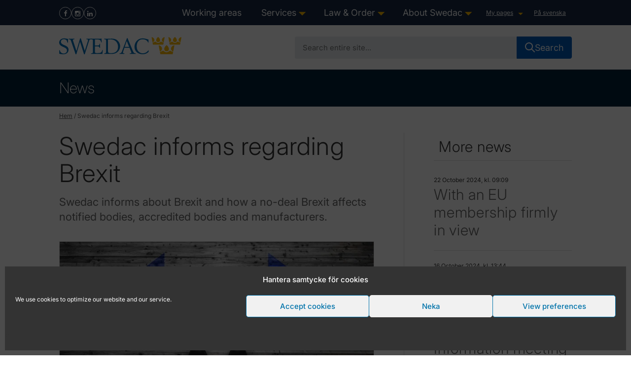

--- FILE ---
content_type: text/html; charset=UTF-8
request_url: https://www.swedac.se/swedac-informs-regarding-brexit/?lang=en
body_size: 18771
content:
<!doctype html>
<html lang="en-US">
    <head>

	<meta charset="utf-8">
	<meta http-equiv="x-ua-compatible" content="ie=edge">
	<meta name="viewport" content="width=device-width, initial-scale=1">
	<meta name="google-site-verification" content="Y7fefMOd4fOlhqiLT2Ql2Plkx3IrdAie_LwAgG7UZdk" />

	<link rel="preload" as="font" type="font/woff2"
		href="https://www.swedac.se/wp-content/themes/swedac_theme/dist/fonts/Raleway-Regular.ttf" crossorigin>
	<link href="https://www.swedac.se/wp-content/themes/swedac_theme/favicon.png" rel="shortcut icon">
	<script type="module" src="https://cdn.jsdelivr.net/npm/@friendlycaptcha/sdk@0.1.20/site.min.js" async
		defer></script>
	<script nomodule src="https://cdn.jsdelivr.net/npm/@friendlycaptcha/sdk@0.1.20/site.compat.min.js" async
		defer></script> 
		<meta name='robots' content='index, follow, max-image-preview:large, max-snippet:-1, max-video-preview:-1' />
	<style>img:is([sizes="auto" i], [sizes^="auto," i]) { contain-intrinsic-size: 3000px 1500px }</style>
	
	<title>Swedac informs regarding Brexit - Swedac</title>
	<link rel="canonical" href="https://www.swedac.se/swedac-informs-regarding-brexit/?lang=en" />
	<meta property="og:locale" content="en_US" />
	<meta property="og:type" content="article" />
	<meta property="og:title" content="Swedac informs regarding Brexit - Swedac" />
	<meta property="og:description" content="The United Kingdom left the European Union at midnight on January 31 2020. This was followed by a transition period,..." />
	<meta property="og:url" content="https://www.swedac.se/swedac-informs-regarding-brexit/?lang=en" />
	<meta property="og:site_name" content="Swedac" />
	<meta property="article:publisher" content="https://www.facebook.com/Swedac.Myndighet" />
	<meta property="article:published_time" content="2020-10-09T07:43:14+00:00" />
	<meta property="article:modified_time" content="2023-10-06T10:04:02+00:00" />
	<meta property="og:image" content="https://www.swedac.se/wp-content/uploads/2020/10/brexit_1440x680px_752563282.jpg" />
	<meta property="og:image:width" content="1440" />
	<meta property="og:image:height" content="680" />
	<meta property="og:image:type" content="image/jpeg" />
	<meta name="author" content="Maria Pretorius" />
	<meta name="twitter:card" content="summary_large_image" />
	<meta name="twitter:creator" content="@swedacmyndighet" />
	<meta name="twitter:site" content="@swedacmyndighet" />
	<meta name="twitter:label1" content="Written by" />
	<meta name="twitter:data1" content="Maria Pretorius" />
	<meta name="twitter:label2" content="Est. reading time" />
	<meta name="twitter:data2" content="8 minutes" />
	<script type="application/ld+json" class="yoast-schema-graph">{"@context":"https://schema.org","@graph":[{"@type":"WebPage","@id":"https://www.swedac.se/swedac-informs-regarding-brexit/?lang=en","url":"https://www.swedac.se/swedac-informs-regarding-brexit/?lang=en","name":"Swedac informs regarding Brexit - Swedac","isPartOf":{"@id":"https://www.swedac.se/?lang=en#website"},"primaryImageOfPage":{"@id":"https://www.swedac.se/swedac-informs-regarding-brexit/?lang=en#primaryimage"},"image":{"@id":"https://www.swedac.se/swedac-informs-regarding-brexit/?lang=en#primaryimage"},"thumbnailUrl":"https://www.swedac.se/wp-content/uploads/2020/10/brexit_1440x680px_752563282.jpg","datePublished":"2020-10-09T07:43:14+00:00","dateModified":"2023-10-06T10:04:02+00:00","author":{"@id":"https://www.swedac.se/?lang=en#/schema/person/ce1e79c4600e07be803a675ce267acef"},"breadcrumb":{"@id":"https://www.swedac.se/swedac-informs-regarding-brexit/?lang=en#breadcrumb"},"inLanguage":"en-US","potentialAction":[{"@type":"ReadAction","target":["https://www.swedac.se/swedac-informs-regarding-brexit/?lang=en"]}]},{"@type":"ImageObject","inLanguage":"en-US","@id":"https://www.swedac.se/swedac-informs-regarding-brexit/?lang=en#primaryimage","url":"https://www.swedac.se/wp-content/uploads/2020/10/brexit_1440x680px_752563282.jpg","contentUrl":"https://www.swedac.se/wp-content/uploads/2020/10/brexit_1440x680px_752563282.jpg","width":1440,"height":680},{"@type":"BreadcrumbList","@id":"https://www.swedac.se/swedac-informs-regarding-brexit/?lang=en#breadcrumb","itemListElement":[{"@type":"ListItem","position":1,"name":"Hem","item":"https://www.swedac.se/?lang=en"},{"@type":"ListItem","position":2,"name":"Swedac informs regarding Brexit"}]},{"@type":"WebSite","@id":"https://www.swedac.se/?lang=en#website","url":"https://www.swedac.se/?lang=en","name":"Swedac","description":"En myndighet för kvalitet och säkerhet","potentialAction":[{"@type":"SearchAction","target":{"@type":"EntryPoint","urlTemplate":"https://www.swedac.se/?lang=en?s={search_term_string}"},"query-input":{"@type":"PropertyValueSpecification","valueRequired":true,"valueName":"search_term_string"}}],"inLanguage":"en-US"},{"@type":"Person","@id":"https://www.swedac.se/?lang=en#/schema/person/ce1e79c4600e07be803a675ce267acef","name":"Maria Pretorius","image":{"@type":"ImageObject","inLanguage":"en-US","@id":"https://www.swedac.se/?lang=en#/schema/person/image/","url":"https://secure.gravatar.com/avatar/9152e07cd886f6f385a63e98bb1e1658a74475109cc4a1481511dbd14c82bff1?s=96&d=mm&r=g","contentUrl":"https://secure.gravatar.com/avatar/9152e07cd886f6f385a63e98bb1e1658a74475109cc4a1481511dbd14c82bff1?s=96&d=mm&r=g","caption":"Maria Pretorius"},"url":"https://www.swedac.se/author/maria/?lang=en"}]}</script>



<link rel='stylesheet' id='wp-block-library-css' href='https://www.swedac.se/wp-includes/css/dist/block-library/style.min.css?ver=ad949af0e2b00b5706c03c0ef4b0bdc4' type='text/css' media='all' />
<style id='global-styles-inline-css' type='text/css'>
:root{--wp--preset--aspect-ratio--square: 1;--wp--preset--aspect-ratio--4-3: 4/3;--wp--preset--aspect-ratio--3-4: 3/4;--wp--preset--aspect-ratio--3-2: 3/2;--wp--preset--aspect-ratio--2-3: 2/3;--wp--preset--aspect-ratio--16-9: 16/9;--wp--preset--aspect-ratio--9-16: 9/16;--wp--preset--color--black: #000000;--wp--preset--color--cyan-bluish-gray: #abb8c3;--wp--preset--color--white: #ffffff;--wp--preset--color--pale-pink: #f78da7;--wp--preset--color--vivid-red: #cf2e2e;--wp--preset--color--luminous-vivid-orange: #ff6900;--wp--preset--color--luminous-vivid-amber: #fcb900;--wp--preset--color--light-green-cyan: #7bdcb5;--wp--preset--color--vivid-green-cyan: #00d084;--wp--preset--color--pale-cyan-blue: #8ed1fc;--wp--preset--color--vivid-cyan-blue: #0693e3;--wp--preset--color--vivid-purple: #9b51e0;--wp--preset--color--dark-blue: #162943;--wp--preset--color--blue: #005cb9;--wp--preset--color--golden-yellow: #fdb913;--wp--preset--color--ice-blue: #e7edf0;--wp--preset--color--dark-red: #953832;--wp--preset--gradient--vivid-cyan-blue-to-vivid-purple: linear-gradient(135deg,rgba(6,147,227,1) 0%,rgb(155,81,224) 100%);--wp--preset--gradient--light-green-cyan-to-vivid-green-cyan: linear-gradient(135deg,rgb(122,220,180) 0%,rgb(0,208,130) 100%);--wp--preset--gradient--luminous-vivid-amber-to-luminous-vivid-orange: linear-gradient(135deg,rgba(252,185,0,1) 0%,rgba(255,105,0,1) 100%);--wp--preset--gradient--luminous-vivid-orange-to-vivid-red: linear-gradient(135deg,rgba(255,105,0,1) 0%,rgb(207,46,46) 100%);--wp--preset--gradient--very-light-gray-to-cyan-bluish-gray: linear-gradient(135deg,rgb(238,238,238) 0%,rgb(169,184,195) 100%);--wp--preset--gradient--cool-to-warm-spectrum: linear-gradient(135deg,rgb(74,234,220) 0%,rgb(151,120,209) 20%,rgb(207,42,186) 40%,rgb(238,44,130) 60%,rgb(251,105,98) 80%,rgb(254,248,76) 100%);--wp--preset--gradient--blush-light-purple: linear-gradient(135deg,rgb(255,206,236) 0%,rgb(152,150,240) 100%);--wp--preset--gradient--blush-bordeaux: linear-gradient(135deg,rgb(254,205,165) 0%,rgb(254,45,45) 50%,rgb(107,0,62) 100%);--wp--preset--gradient--luminous-dusk: linear-gradient(135deg,rgb(255,203,112) 0%,rgb(199,81,192) 50%,rgb(65,88,208) 100%);--wp--preset--gradient--pale-ocean: linear-gradient(135deg,rgb(255,245,203) 0%,rgb(182,227,212) 50%,rgb(51,167,181) 100%);--wp--preset--gradient--electric-grass: linear-gradient(135deg,rgb(202,248,128) 0%,rgb(113,206,126) 100%);--wp--preset--gradient--midnight: linear-gradient(135deg,rgb(2,3,129) 0%,rgb(40,116,252) 100%);--wp--preset--font-size--small: 13px;--wp--preset--font-size--medium: 20px;--wp--preset--font-size--large: 36px;--wp--preset--font-size--x-large: 42px;--wp--preset--spacing--20: 0.44rem;--wp--preset--spacing--30: 0.67rem;--wp--preset--spacing--40: 1rem;--wp--preset--spacing--50: 1.5rem;--wp--preset--spacing--60: 2.25rem;--wp--preset--spacing--70: 3.38rem;--wp--preset--spacing--80: 5.06rem;--wp--preset--shadow--natural: 6px 6px 9px rgba(0, 0, 0, 0.2);--wp--preset--shadow--deep: 12px 12px 50px rgba(0, 0, 0, 0.4);--wp--preset--shadow--sharp: 6px 6px 0px rgba(0, 0, 0, 0.2);--wp--preset--shadow--outlined: 6px 6px 0px -3px rgba(255, 255, 255, 1), 6px 6px rgba(0, 0, 0, 1);--wp--preset--shadow--crisp: 6px 6px 0px rgba(0, 0, 0, 1);}:root { --wp--style--global--content-size: 840px;--wp--style--global--wide-size: 1100px; }:where(body) { margin: 0; }.wp-site-blocks > .alignleft { float: left; margin-right: 2em; }.wp-site-blocks > .alignright { float: right; margin-left: 2em; }.wp-site-blocks > .aligncenter { justify-content: center; margin-left: auto; margin-right: auto; }:where(.wp-site-blocks) > * { margin-block-start: 24px; margin-block-end: 0; }:where(.wp-site-blocks) > :first-child { margin-block-start: 0; }:where(.wp-site-blocks) > :last-child { margin-block-end: 0; }:root { --wp--style--block-gap: 24px; }:root :where(.is-layout-flow) > :first-child{margin-block-start: 0;}:root :where(.is-layout-flow) > :last-child{margin-block-end: 0;}:root :where(.is-layout-flow) > *{margin-block-start: 24px;margin-block-end: 0;}:root :where(.is-layout-constrained) > :first-child{margin-block-start: 0;}:root :where(.is-layout-constrained) > :last-child{margin-block-end: 0;}:root :where(.is-layout-constrained) > *{margin-block-start: 24px;margin-block-end: 0;}:root :where(.is-layout-flex){gap: 24px;}:root :where(.is-layout-grid){gap: 24px;}.is-layout-flow > .alignleft{float: left;margin-inline-start: 0;margin-inline-end: 2em;}.is-layout-flow > .alignright{float: right;margin-inline-start: 2em;margin-inline-end: 0;}.is-layout-flow > .aligncenter{margin-left: auto !important;margin-right: auto !important;}.is-layout-constrained > .alignleft{float: left;margin-inline-start: 0;margin-inline-end: 2em;}.is-layout-constrained > .alignright{float: right;margin-inline-start: 2em;margin-inline-end: 0;}.is-layout-constrained > .aligncenter{margin-left: auto !important;margin-right: auto !important;}.is-layout-constrained > :where(:not(.alignleft):not(.alignright):not(.alignfull)){max-width: var(--wp--style--global--content-size);margin-left: auto !important;margin-right: auto !important;}.is-layout-constrained > .alignwide{max-width: var(--wp--style--global--wide-size);}body .is-layout-flex{display: flex;}.is-layout-flex{flex-wrap: wrap;align-items: center;}.is-layout-flex > :is(*, div){margin: 0;}body .is-layout-grid{display: grid;}.is-layout-grid > :is(*, div){margin: 0;}body{padding-top: 0px;padding-right: 0px;padding-bottom: 0px;padding-left: 0px;}a:where(:not(.wp-element-button)){text-decoration: underline;}:root :where(.wp-element-button, .wp-block-button__link){background-color: #32373c;border-width: 0;color: #fff;font-family: inherit;font-size: inherit;line-height: inherit;padding: calc(0.667em + 2px) calc(1.333em + 2px);text-decoration: none;}:root :where(.wp-element-button:hover, .wp-block-button__link:hover){color: var(--wp--preset--color--white);}.has-black-color{color: var(--wp--preset--color--black) !important;}.has-cyan-bluish-gray-color{color: var(--wp--preset--color--cyan-bluish-gray) !important;}.has-white-color{color: var(--wp--preset--color--white) !important;}.has-pale-pink-color{color: var(--wp--preset--color--pale-pink) !important;}.has-vivid-red-color{color: var(--wp--preset--color--vivid-red) !important;}.has-luminous-vivid-orange-color{color: var(--wp--preset--color--luminous-vivid-orange) !important;}.has-luminous-vivid-amber-color{color: var(--wp--preset--color--luminous-vivid-amber) !important;}.has-light-green-cyan-color{color: var(--wp--preset--color--light-green-cyan) !important;}.has-vivid-green-cyan-color{color: var(--wp--preset--color--vivid-green-cyan) !important;}.has-pale-cyan-blue-color{color: var(--wp--preset--color--pale-cyan-blue) !important;}.has-vivid-cyan-blue-color{color: var(--wp--preset--color--vivid-cyan-blue) !important;}.has-vivid-purple-color{color: var(--wp--preset--color--vivid-purple) !important;}.has-dark-blue-color{color: var(--wp--preset--color--dark-blue) !important;}.has-blue-color{color: var(--wp--preset--color--blue) !important;}.has-golden-yellow-color{color: var(--wp--preset--color--golden-yellow) !important;}.has-ice-blue-color{color: var(--wp--preset--color--ice-blue) !important;}.has-dark-red-color{color: var(--wp--preset--color--dark-red) !important;}.has-black-background-color{background-color: var(--wp--preset--color--black) !important;}.has-cyan-bluish-gray-background-color{background-color: var(--wp--preset--color--cyan-bluish-gray) !important;}.has-white-background-color{background-color: var(--wp--preset--color--white) !important;}.has-pale-pink-background-color{background-color: var(--wp--preset--color--pale-pink) !important;}.has-vivid-red-background-color{background-color: var(--wp--preset--color--vivid-red) !important;}.has-luminous-vivid-orange-background-color{background-color: var(--wp--preset--color--luminous-vivid-orange) !important;}.has-luminous-vivid-amber-background-color{background-color: var(--wp--preset--color--luminous-vivid-amber) !important;}.has-light-green-cyan-background-color{background-color: var(--wp--preset--color--light-green-cyan) !important;}.has-vivid-green-cyan-background-color{background-color: var(--wp--preset--color--vivid-green-cyan) !important;}.has-pale-cyan-blue-background-color{background-color: var(--wp--preset--color--pale-cyan-blue) !important;}.has-vivid-cyan-blue-background-color{background-color: var(--wp--preset--color--vivid-cyan-blue) !important;}.has-vivid-purple-background-color{background-color: var(--wp--preset--color--vivid-purple) !important;}.has-dark-blue-background-color{background-color: var(--wp--preset--color--dark-blue) !important;}.has-blue-background-color{background-color: var(--wp--preset--color--blue) !important;}.has-golden-yellow-background-color{background-color: var(--wp--preset--color--golden-yellow) !important;}.has-ice-blue-background-color{background-color: var(--wp--preset--color--ice-blue) !important;}.has-dark-red-background-color{background-color: var(--wp--preset--color--dark-red) !important;}.has-black-border-color{border-color: var(--wp--preset--color--black) !important;}.has-cyan-bluish-gray-border-color{border-color: var(--wp--preset--color--cyan-bluish-gray) !important;}.has-white-border-color{border-color: var(--wp--preset--color--white) !important;}.has-pale-pink-border-color{border-color: var(--wp--preset--color--pale-pink) !important;}.has-vivid-red-border-color{border-color: var(--wp--preset--color--vivid-red) !important;}.has-luminous-vivid-orange-border-color{border-color: var(--wp--preset--color--luminous-vivid-orange) !important;}.has-luminous-vivid-amber-border-color{border-color: var(--wp--preset--color--luminous-vivid-amber) !important;}.has-light-green-cyan-border-color{border-color: var(--wp--preset--color--light-green-cyan) !important;}.has-vivid-green-cyan-border-color{border-color: var(--wp--preset--color--vivid-green-cyan) !important;}.has-pale-cyan-blue-border-color{border-color: var(--wp--preset--color--pale-cyan-blue) !important;}.has-vivid-cyan-blue-border-color{border-color: var(--wp--preset--color--vivid-cyan-blue) !important;}.has-vivid-purple-border-color{border-color: var(--wp--preset--color--vivid-purple) !important;}.has-dark-blue-border-color{border-color: var(--wp--preset--color--dark-blue) !important;}.has-blue-border-color{border-color: var(--wp--preset--color--blue) !important;}.has-golden-yellow-border-color{border-color: var(--wp--preset--color--golden-yellow) !important;}.has-ice-blue-border-color{border-color: var(--wp--preset--color--ice-blue) !important;}.has-dark-red-border-color{border-color: var(--wp--preset--color--dark-red) !important;}.has-vivid-cyan-blue-to-vivid-purple-gradient-background{background: var(--wp--preset--gradient--vivid-cyan-blue-to-vivid-purple) !important;}.has-light-green-cyan-to-vivid-green-cyan-gradient-background{background: var(--wp--preset--gradient--light-green-cyan-to-vivid-green-cyan) !important;}.has-luminous-vivid-amber-to-luminous-vivid-orange-gradient-background{background: var(--wp--preset--gradient--luminous-vivid-amber-to-luminous-vivid-orange) !important;}.has-luminous-vivid-orange-to-vivid-red-gradient-background{background: var(--wp--preset--gradient--luminous-vivid-orange-to-vivid-red) !important;}.has-very-light-gray-to-cyan-bluish-gray-gradient-background{background: var(--wp--preset--gradient--very-light-gray-to-cyan-bluish-gray) !important;}.has-cool-to-warm-spectrum-gradient-background{background: var(--wp--preset--gradient--cool-to-warm-spectrum) !important;}.has-blush-light-purple-gradient-background{background: var(--wp--preset--gradient--blush-light-purple) !important;}.has-blush-bordeaux-gradient-background{background: var(--wp--preset--gradient--blush-bordeaux) !important;}.has-luminous-dusk-gradient-background{background: var(--wp--preset--gradient--luminous-dusk) !important;}.has-pale-ocean-gradient-background{background: var(--wp--preset--gradient--pale-ocean) !important;}.has-electric-grass-gradient-background{background: var(--wp--preset--gradient--electric-grass) !important;}.has-midnight-gradient-background{background: var(--wp--preset--gradient--midnight) !important;}.has-small-font-size{font-size: var(--wp--preset--font-size--small) !important;}.has-medium-font-size{font-size: var(--wp--preset--font-size--medium) !important;}.has-large-font-size{font-size: var(--wp--preset--font-size--large) !important;}.has-x-large-font-size{font-size: var(--wp--preset--font-size--x-large) !important;}
:root :where(.wp-block-button .wp-block-button__link){background-color: var(--wp--preset--color--dark-blue);border-radius: 4px;color: var(--wp--preset--color--white);text-decoration: none;}
:root :where(.wp-block-pullquote){font-size: 1.5em;line-height: 1.6;}
</style>
<link rel='stylesheet' id='wpml-legacy-dropdown-0-css' href='https://www.swedac.se/wp-content/plugins/sitepress-multilingual-cms/templates/language-switchers/legacy-dropdown/style.min.css?ver=1' type='text/css' media='all' />
<style id='wpml-legacy-dropdown-0-inline-css' type='text/css'>
.wpml-ls-statics-shortcode_actions{background-color:#ffffff;}.wpml-ls-statics-shortcode_actions, .wpml-ls-statics-shortcode_actions .wpml-ls-sub-menu, .wpml-ls-statics-shortcode_actions a {border-color:#cdcdcd;}.wpml-ls-statics-shortcode_actions a, .wpml-ls-statics-shortcode_actions .wpml-ls-sub-menu a, .wpml-ls-statics-shortcode_actions .wpml-ls-sub-menu a:link, .wpml-ls-statics-shortcode_actions li:not(.wpml-ls-current-language) .wpml-ls-link, .wpml-ls-statics-shortcode_actions li:not(.wpml-ls-current-language) .wpml-ls-link:link {color:#444444;background-color:#ffffff;}.wpml-ls-statics-shortcode_actions .wpml-ls-sub-menu a:hover,.wpml-ls-statics-shortcode_actions .wpml-ls-sub-menu a:focus, .wpml-ls-statics-shortcode_actions .wpml-ls-sub-menu a:link:hover, .wpml-ls-statics-shortcode_actions .wpml-ls-sub-menu a:link:focus {color:#000000;background-color:#eeeeee;}.wpml-ls-statics-shortcode_actions .wpml-ls-current-language > a {color:#444444;background-color:#ffffff;}.wpml-ls-statics-shortcode_actions .wpml-ls-current-language:hover>a, .wpml-ls-statics-shortcode_actions .wpml-ls-current-language>a:focus {color:#000000;background-color:#eeeeee;}
</style>
<link rel='stylesheet' id='cmplz-general-css' href='https://www.swedac.se/wp-content/plugins/complianz-gdpr/assets/css/cookieblocker.min.css?ver=1766507304' type='text/css' media='all' />
<style id='swedac_symple_shortcodes-inline-css' type='text/css'>
.symple-toggle .symple-toggle-trigger{display:block;color:#555;padding:15px 15px 15px 37px;border:1px solid #ddd;background:#f9f9f9 url("data:image/svg+xml,%3Csvg%20xmlns%3D%22http%3A%2F%2Fwww.w3.org%2F2000%2Fsvg%22%20width%3D%2216%22%20height%3D%2216%22%3E%3Crect%20x%3D%227%22%20width%3D%222%22%20height%3D%2216%22%20fill%3D%22%2523555%22%2F%3E%3Crect%20y%3D%227%22%20width%3D%2216%22%20height%3D%222%22%20fill%3D%22%2523555%22%2F%3E%3C%2Fsvg%3E") no-repeat 15px center;outline:0;text-transform:none;letter-spacing:normal;font-weight:400;font-size:1em;line-height:1.5em;margin:10px 0 0;cursor:pointer;}
.symple-toggle .symple-toggle-trigger:hover{background-color:#eee;text-decoration:none;}
.symple-toggle .symple-toggle-trigger.active,.symple-toggle .symple-toggle-trigger.active:hover{color:#000;background-color:#eee;background-image:url("data:image/svg+xml,%3Csvg%20xmlns%3D%22http%3A%2F%2Fwww.w3.org%2F2000%2Fsvg%22%20width%3D%2216%22%20height%3D%2216%22%3E%3Crect%20y%3D%227%22%20width%3D%2216%22%20height%3D%222%22%20fill%3D%22%2523555%22%2F%3E%3C%2Fsvg%3E");text-decoration:none;}
.symple-toggle .symple-toggle-container{display:none;overflow:hidden;padding:15px;border:1px solid #ddd;border-top:0;}
.symple-toggle.state-open .symple-toggle-container{display:block;}
.symple-clear-floats{clear:both;width:100%;height:0;overflow:hidden;}
</style>
<link rel='stylesheet' id='fonts-css' href='https://www.swedac.se/wp-content/themes/swedac_theme/assets/styles/fonts.css' type='text/css' media='all' />
<link rel='stylesheet' id='main-styles-css' href='https://www.swedac.se/wp-content/themes/swedac_theme/dist/css/structure.css?ver=1767828389' type='text/css' media='' />
<script type="text/javascript" src="https://www.swedac.se/wp-content/plugins/sitepress-multilingual-cms/templates/language-switchers/legacy-dropdown/script.min.js?ver=1" id="wpml-legacy-dropdown-0-js"></script>
<script type="text/javascript" src="https://www.swedac.se/wp-includes/js/jquery/jquery.min.js?ver=3.7.1" id="jquery-core-js"></script>
<script type="text/javascript" src="https://www.swedac.se/wp-includes/js/jquery/jquery-migrate.min.js?ver=3.4.1" id="jquery-migrate-js"></script>
<link rel="https://api.w.org/" href="https://www.swedac.se/wp-json/" /><link rel="alternate" title="JSON" type="application/json" href="https://www.swedac.se/wp-json/wp/v2/posts/4515391" /><link rel="EditURI" type="application/rsd+xml" title="RSD" href="https://www.swedac.se/xmlrpc.php?rsd" />

<link rel='shortlink' href='https://www.swedac.se/?p=4515391&#038;lang=en' />
<link rel="alternate" title="oEmbed (JSON)" type="application/json+oembed" href="https://www.swedac.se/wp-json/oembed/1.0/embed?url=https%3A%2F%2Fwww.swedac.se%2Fswedac-informs-regarding-brexit%2F%3Flang%3Den" />
<link rel="alternate" title="oEmbed (XML)" type="text/xml+oembed" href="https://www.swedac.se/wp-json/oembed/1.0/embed?url=https%3A%2F%2Fwww.swedac.se%2Fswedac-informs-regarding-brexit%2F%3Flang%3Den&#038;format=xml" />
<meta name="generator" content="performance-lab 4.0.0; plugins: nocache-bfcache, speculation-rules">
			<style>.cmplz-hidden {
					display: none !important;
				}</style><meta name="generator" content="speculation-rules 1.6.0">

<meta name="generator" content="WP Rocket 3.20.3" data-wpr-features="wpr_desktop" /></head>    <body data-cmplz=1 class="wp-singular post-template-default single single-post postid-4515391 single-format-standard wp-theme-swedac_theme ?lang=en unknown symple-shortcodes symple-shortcodes-responsive">
        <!--[if IE]>
            <div class="alert-ie-appeared">
                Du använder <strong>Internet Explorer</strong> som webbläsare. Internet Explorer har från och med januari 2016 slutat få säkerhetsuppdateringar utav Microsoft Corporation. Så för att uppnå den bästa upplevelsen av vår webbplats, var god uppdatera till en annan <a href="http://browsehappy.com/" target="_blank">webbläsare</a>.            </div>
        <![endif]-->

        <div data-rocket-location-hash="44bdc07d81bf5008c30a83f408014082" id="main_wrapper">
            <div data-rocket-location-hash="65bbed1c4f4619b6018363649e23654e" class="" role="document">
                
<a class="screen-reader-shortcut" href="https://www.swedac.se/swedac-informs-regarding-brexit/?lang=en#header">Skip to content</a>
<div data-rocket-location-hash="f3e701cf082130bc8e042c881bcd7a7c" class="mobile-menu">
	<div class="logotype">
		<a href="https://www.swedac.se/?lang=en">
			<img data-src="https://www.swedac.se/wp-content/themes/swedac_theme/assets/images/swedac-logotype.svg" alt="Logo for Swedac" class="logo-img">
		</a>
	</div>
	<div class="menu-toggle">
		<button class="open" aria-label="open Menu">
			<svg xmlns="http://www.w3.org/2000/svg" viewBox="5 5 14 14" width="32" height="32">
				<path fill="none" d="M0 0h24v24H0z"/>
				<path d="M4 6h16v2H4zm0 5h16v2H4zm0 5h16v2H4z"/>
			</svg>
		</button>
		<button class="close hidden" aria-label="Close Menu">
			<svg xmlns="http://www.w3.org/2000/svg" viewBox="5 5 14 14" width="32" height="32">
    			<path fill="none" d="M0 0h24v24H0z"/>
    			<path d="M18.3 5.71a.996.996 0 0 0-1.41 0L12 10.59 7.11 5.7A.996.996 0 1 0 5.7 7.11L10.59 12 5.7 16.89a.996.996 0 1 0 1.41 1.41L12 13.41l4.89 4.89a.996.996 0 1 0 1.41-1.41L13.41 12l4.89-4.89c.38-.38.38-1.02 0-1.4z"/>
  			</svg>
		</button>
	</div>

</div>
<div data-rocket-location-hash="f969658fe136c01ed31affbb15452638" class="header-wrapper">
	<header id="header" class="clear" aria-label="Header">
			
			
			
				<div class="menu-wrapper">
			<div id="top_content">
				<div class="wrapper">
		
					<div class="socialmedia">
																			<ul>
																	<li>
										<span><a href="https://www.facebook.com/Swedac.Myndighet" target="_blank" aria-label="Facebook"><i class="fa fa-facebook" aria-hidden="true"></i></a></span>
									</li>
																	<li>
										<span><a href="https://www.instagram.com/swedac/" target="_blank" aria-label="Instagram"><i class="fa fa-instagram" aria-hidden="true"></i></a></span>
									</li>
																	<li>
										<span><a href="https://www.linkedin.com/company/swedac/" target="_blank" aria-label="LinkedIn"><i class="fa fa-linkedin" aria-hidden="true"></i></a></span>
									</li>
															</ul>
											</div>
				
					<nav id="main_navigation" aria-label="Main navigation">
						<ul id="menu-huvudnavigation-sv-eng" class="nav"><li id="menu-item-2744263" class="menu-item menu-item-type-post_type menu-item-object-page menu-item-2744263"><a href="https://www.swedac.se/working-areas/?lang=en">Working areas</a></li>
<li id="menu-item-9852" class="menu-item menu-item-type-post_type menu-item-object-page menu-item-has-children menu-item-9852"><a href="https://www.swedac.se/services/?lang=en">Services</a>
<ul class="sub-menu">
	<li id="menu-item-5667916" class="menu-item menu-item-type-post_type menu-item-object-page menu-item-has-children menu-item-5667916"><a href="https://www.swedac.se/services/accreditation/?lang=en">Accreditation</a>
	<ul class="sub-menu">
		<li id="menu-item-5676123" class="menu-item menu-item-type-post_type menu-item-object-page menu-item-has-children menu-item-5676123"><a href="https://www.swedac.se/services/accreditation/accreditation-how-it-works/?lang=en">Accreditation – how it works</a>
		<ul class="sub-menu">
			<li id="menu-item-3704244" class="menu-item menu-item-type-post_type menu-item-object-page menu-item-3704244"><a href="https://www.swedac.se/services/accreditation/accreditation-how-it-works/accreditation-of-activities-outside-sweden/?lang=en">Accreditation of activities outside Sweden</a></li>
			<li id="menu-item-5676127" class="menu-item menu-item-type-post_type menu-item-object-page menu-item-5676127"><a href="https://www.swedac.se/services/accreditation/accreditation-how-it-works/accreditation-with-flexible-scope/?lang=en">Accreditation with flexible scope</a></li>
			<li id="menu-item-5748722" class="menu-item menu-item-type-post_type menu-item-object-page menu-item-5748722"><a href="https://www.swedac.se/services/accreditation/accreditation-how-it-works/decision-on-accreditation/?lang=en">Decision on Accreditation</a></li>
			<li id="menu-item-5676138" class="menu-item menu-item-type-post_type menu-item-object-page menu-item-5676138"><a href="https://www.swedac.se/services/accreditation/accreditation-how-it-works/questions-and-answers-about-accreditation/?lang=en">Questions and answers about accreditation</a></li>
			<li id="menu-item-5676131" class="menu-item menu-item-type-post_type menu-item-object-page menu-item-5676131"><a href="https://www.swedac.se/services/accreditation/accreditation-how-it-works/the-accreditation-symbol/?lang=en">The accreditation symbol</a></li>
			<li id="menu-item-5676152" class="menu-item menu-item-type-post_type menu-item-object-page menu-item-5676152"><a href="https://www.swedac.se/services/accreditation/accreditation-how-it-works/the-difference-between-accreditation-and-certification/?lang=en">The difference between accreditation and certification</a></li>
			<li id="menu-item-5676155" class="menu-item menu-item-type-post_type menu-item-object-page menu-item-5676155"><a href="https://www.swedac.se/services/accreditation/accreditation-how-it-works/the-difference-between-accreditation-and-glp-approval/?lang=en">The difference between accreditation and GLP approval</a></li>
			<li id="menu-item-5676161" class="menu-item menu-item-type-post_type menu-item-object-page menu-item-has-children menu-item-5676161"><a href="https://www.swedac.se/services/accreditation/accreditation-how-it-works/the-route-to-accreditation/?lang=en">The route to accreditation</a>
			<ul class="sub-menu">
				<li id="menu-item-5676167" class="menu-item menu-item-type-post_type menu-item-object-page menu-item-5676167"><a href="https://www.swedac.se/services/accreditation/accreditation-how-it-works/the-route-to-accreditation/accreditation-step-by-step/?lang=en">Accreditation – step-by-step</a></li>
			</ul>
</li>
			<li id="menu-item-5676158" class="menu-item menu-item-type-post_type menu-item-object-page menu-item-5676158"><a href="https://www.swedac.se/services/accreditation/accreditation-how-it-works/why-accreditation/?lang=en">Why accreditation?</a></li>
		</ul>
</li>
		<li id="menu-item-5676174" class="menu-item menu-item-type-post_type menu-item-object-page menu-item-has-children menu-item-5676174"><a href="https://www.swedac.se/services/accreditation/application/?lang=en">Application</a>
		<ul class="sub-menu">
			<li id="menu-item-5677569" class="menu-item menu-item-type-post_type menu-item-object-page menu-item-5677569"><a href="https://www.swedac.se/services/accreditation/application/apply-for-acceptance-of-a-conformity-assessment-scheme/?lang=en">Acceptance of a conformity assessment procedures</a></li>
		</ul>
</li>
		<li id="menu-item-5676190" class="menu-item menu-item-type-post_type menu-item-object-page menu-item-5676190"><a href="https://www.swedac.se/services/accreditation/development-of-new-areas-for-accreditation/?lang=en">Development of new areas for accreditation</a></li>
		<li id="menu-item-5667917" class="menu-item menu-item-type-post_type menu-item-object-page menu-item-5667917"><a href="https://www.swedac.se/services/accreditation/international/?lang=en">International recognition and the use of accreditation marks</a></li>
		<li id="menu-item-5676180" class="menu-item menu-item-type-post_type menu-item-object-page menu-item-has-children menu-item-5676180"><a href="https://www.swedac.se/services/accreditation/opportunities-with-accreditation/?lang=en">Opportunities with accreditation</a>
		<ul class="sub-menu">
			<li id="menu-item-5676181" class="menu-item menu-item-type-post_type menu-item-object-page menu-item-5676181"><a href="https://www.swedac.se/services/accreditation/opportunities-with-accreditation/the-value-of-accreditation-for-regulatory-supervision/?lang=en">The value of accreditation for regulatory supervision</a></li>
			<li id="menu-item-5676184" class="menu-item menu-item-type-post_type menu-item-object-page menu-item-5676184"><a href="https://www.swedac.se/services/accreditation/opportunities-with-accreditation/the-value-of-accreditation-in-procurement-and-follow-up/?lang=en">The value of accreditation in procurement and follow-up</a></li>
		</ul>
</li>
		<li id="menu-item-5677588" class="menu-item menu-item-type-post_type menu-item-object-page menu-item-5677588"><a href="https://www.swedac.se/services/accreditation/search-for-accredited-bodies/?lang=en">Search for accredited bodies</a></li>
		<li id="menu-item-5676187" class="menu-item menu-item-type-post_type menu-item-object-page menu-item-5676187"><a href="https://www.swedac.se/services/accreditation/standards/?lang=en">Standards</a></li>
		<li id="menu-item-4537593" class="menu-item menu-item-type-post_type menu-item-object-page menu-item-has-children menu-item-4537593"><a href="https://www.swedac.se/services/accreditation/withdrawn-accreditations/?lang=en">Withdrawn accreditations</a>
		<ul class="sub-menu">
			<li id="menu-item-6472341" class="menu-item menu-item-type-post_type menu-item-object-page menu-item-6472341"><a href="https://www.swedac.se/services/accreditation/withdrawn-accreditations/withdrawn-accreditations-2026/?lang=en">Withdrawn accreditations 2026</a></li>
			<li id="menu-item-5949174" class="menu-item menu-item-type-post_type menu-item-object-page menu-item-5949174"><a href="https://www.swedac.se/services/accreditation/withdrawn-accreditations/withdrawn-accreditations-2025/?lang=en">Withdrawn accreditations 2025</a></li>
			<li id="menu-item-5676199" class="menu-item menu-item-type-post_type menu-item-object-page menu-item-5676199"><a href="https://www.swedac.se/services/accreditation/withdrawn-accreditations/withdrawn-accreditations-2024/?lang=en">Withdrawn accreditations 2024</a></li>
			<li id="menu-item-5677593" class="menu-item menu-item-type-post_type menu-item-object-page menu-item-5677593"><a href="https://www.swedac.se/services/accreditation/withdrawn-accreditations/withdrawn-accreditations-2023/?lang=en">Withdrawn accreditations 2023</a></li>
		</ul>
</li>
	</ul>
</li>
	<li id="menu-item-11280" class="menu-item menu-item-type-post_type menu-item-object-page menu-item-has-children menu-item-11280"><a href="https://www.swedac.se/services/measurement-technology/?lang=en">Legal metrology</a>
	<ul class="sub-menu">
		<li id="menu-item-19917" class="menu-item menu-item-type-post_type menu-item-object-page menu-item-19917"><a href="https://www.swedac.se/services/measurement-technology/certifications-and-approvals/?lang=en">Certificates and approvals</a></li>
		<li id="menu-item-2179921" class="menu-item menu-item-type-post_type menu-item-object-page menu-item-2179921"><a href="https://www.swedac.se/services/measurement-technology/supervision-instruments-use-market-surveillance/?lang=en">Supervision of instruments in use and market surveillance</a></li>
	</ul>
</li>
	<li id="menu-item-1422304" class="menu-item menu-item-type-post_type menu-item-object-page menu-item-1422304"><a href="https://www.swedac.se/services/precious-metal/?lang=en">Precious metals</a></li>
</ul>
</li>
<li id="menu-item-9851" class="menu-item menu-item-type-post_type menu-item-object-page menu-item-has-children menu-item-9851"><a href="https://www.swedac.se/law-order/?lang=en">Law &#038; Order</a>
<ul class="sub-menu">
	<li id="menu-item-11285" class="menu-item menu-item-type-post_type menu-item-object-page menu-item-has-children menu-item-11285"><a href="https://www.swedac.se/law-order/swedacs-regulations/?lang=en">Swedac’s regulations</a>
	<ul class="sub-menu">
		<li id="menu-item-11283" class="menu-item menu-item-type-post_type menu-item-object-page menu-item-11283"><a href="https://www.swedac.se/law-order/swedacs-regulations/search-regulations-documents/?lang=en">Search regulations and documents</a></li>
	</ul>
</li>
	<li id="menu-item-11284" class="menu-item menu-item-type-post_type menu-item-object-page menu-item-11284"><a href="https://www.swedac.se/law-order/swedacs-regulations/regulatory-information/?lang=en">Regulatory information</a></li>
	<li id="menu-item-4327479" class="menu-item menu-item-type-post_type menu-item-object-page menu-item-4327479"><a href="https://www.swedac.se/law-order/international-agreements/?lang=en">International agreements</a></li>
</ul>
</li>
<li id="menu-item-9853" class="menu-item menu-item-type-post_type menu-item-object-page menu-item-has-children menu-item-9853"><a href="https://www.swedac.se/about-swedac/?lang=en">About Swedac</a>
<ul class="sub-menu">
	<li id="menu-item-11294" class="menu-item menu-item-type-post_type menu-item-object-page menu-item-has-children menu-item-11294"><a href="https://www.swedac.se/about-swedac/what-does-swedac-do/?lang=en">What does Swedac do?</a>
	<ul class="sub-menu">
		<li id="menu-item-5350754" class="menu-item menu-item-type-post_type menu-item-object-page menu-item-5350754"><a href="https://www.swedac.se/about-swedac/what-does-swedac-do/swedacs-quality-policy/?lang=en">Swedac´s quality policy</a></li>
		<li id="menu-item-19958" class="menu-item menu-item-type-post_type menu-item-object-page menu-item-19958"><a href="https://www.swedac.se/about-swedac/what-does-swedac-do/swedac-role-society/?lang=en">Swedac’s role in society</a></li>
		<li id="menu-item-19959" class="menu-item menu-item-type-post_type menu-item-object-page menu-item-19959"><a href="https://www.swedac.se/about-swedac/what-does-swedac-do/international-cooperation/?lang=en">International cooperation</a></li>
		<li id="menu-item-19960" class="menu-item menu-item-type-post_type menu-item-object-page menu-item-19960"><a href="https://www.swedac.se/about-swedac/what-does-swedac-do/swedacs-work-environment/?lang=en">Swedac’s work for the environment</a></li>
		<li id="menu-item-4366194" class="menu-item menu-item-type-post_type menu-item-object-page menu-item-4366194"><a href="https://www.swedac.se/about-swedac/what-does-swedac-do/processing-of-personal-data/?lang=en">Processing of personal data</a></li>
		<li id="menu-item-3393127" class="menu-item menu-item-type-post_type menu-item-object-page menu-item-3393127"><a href="https://www.swedac.se/swedacs-impartiality-policy/?lang=en">Swedac&#8217;s impartiality policy</a></li>
	</ul>
</li>
	<li id="menu-item-11293" class="menu-item menu-item-type-post_type menu-item-object-page menu-item-has-children menu-item-11293"><a href="https://www.swedac.se/about-swedac/organisation/?lang=en">Organisation</a>
	<ul class="sub-menu">
		<li id="menu-item-19962" class="menu-item menu-item-type-post_type menu-item-object-page menu-item-19962"><a href="https://www.swedac.se/about-swedac/organisation/management/?lang=en">Management</a></li>
		<li id="menu-item-19963" class="menu-item menu-item-type-post_type menu-item-object-page menu-item-19963"><a href="https://www.swedac.se/about-swedac/organisation/advisory-council/?lang=en">Advisory Council</a></li>
		<li id="menu-item-3407902" class="menu-item menu-item-type-post_type menu-item-object-page menu-item-3407902"><a href="https://www.swedac.se/about-swedac/organisation/the-accreditation-committee/?lang=en">The Accreditation Committee</a></li>
		<li id="menu-item-2688033" class="menu-item menu-item-type-post_type menu-item-object-page menu-item-2688033"><a href="https://www.swedac.se/about-swedac/organisation/organisational-chart/?lang=en">Organisational chart</a></li>
	</ul>
</li>
	<li id="menu-item-11292" class="menu-item menu-item-type-post_type menu-item-object-page menu-item-has-children menu-item-11292"><a href="https://www.swedac.se/about-swedac/economy/?lang=en">Economy</a>
	<ul class="sub-menu">
		<li id="menu-item-11278" class="menu-item menu-item-type-post_type menu-item-object-page menu-item-11278"><a href="https://www.swedac.se/about-swedac/economy/invoice-portal/?lang=en">Invoice portal</a></li>
	</ul>
</li>
	<li id="menu-item-11291" class="menu-item menu-item-type-post_type menu-item-object-page menu-item-11291"><a href="https://www.swedac.se/about-swedac/procurement/?lang=en">Procurement</a></li>
	<li id="menu-item-11290" class="menu-item menu-item-type-post_type menu-item-object-page menu-item-11290"><a href="https://www.swedac.se/about-swedac/be-technical-assessor/?lang=en">Become a technical assessor</a></li>
	<li id="menu-item-5350678" class="menu-item menu-item-type-post_type menu-item-object-page menu-item-has-children menu-item-5350678"><a href="https://www.swedac.se/about-swedac/contact/?lang=en">Contact</a>
	<ul class="sub-menu">
		<li id="menu-item-4105953" class="menu-item menu-item-type-post_type menu-item-object-page menu-item-4105953"><a href="https://www.swedac.se/about-swedac/contact/complaints-and-comments-2/?lang=en">Complaints and comments</a></li>
		<li id="menu-item-4105954" class="menu-item menu-item-type-post_type menu-item-object-page menu-item-4105954"><a href="https://www.swedac.se/about-swedac/contact/appeal-against-swedacs-decision/?lang=en">Appeal Swedac´s decision</a></li>
	</ul>
</li>
	<li id="menu-item-5350677" class="menu-item menu-item-type-post_type menu-item-object-page menu-item-5350677"><a href="https://www.swedac.se/about-swedac/press/?lang=en">Press</a></li>
	<li id="menu-item-11288" class="menu-item menu-item-type-post_type menu-item-object-page menu-item-11288"><a href="https://www.swedac.se/about-swedac/swedac-short-history/?lang=en">Swedac – short history</a></li>
	<li id="menu-item-2853355" class="menu-item menu-item-type-post_type menu-item-object-page menu-item-2853355"><a href="https://www.swedac.se/about-swedac/newsletter/?lang=en">Newsletter</a></li>
	<li id="menu-item-11295" class="menu-item menu-item-type-post_type menu-item-object-page menu-item-11295"><a rel="privacy-policy" href="https://www.swedac.se/about-swedac/cookies/?lang=en">Cookies</a></li>
	<li id="menu-item-5477404" class="menu-item menu-item-type-post_type menu-item-object-page menu-item-5477404"><a href="https://www.swedac.se/accessibility-of-swedac-se-in-english/?lang=en">Accessibility of swedac.se</a></li>
</ul>
</li>
</ul>						<ul id="mobile_top_navigation_right" class="top_top_right_level"><li id="menu-item-9838" class="menu-item menu-item-type-custom menu-item-object-custom menu-item-has-children menu-item-9838"><a target="_blank" href="https://minasidor.swedac.se">My pages</a>
<ul class="sub-menu">
	<li id="menu-item-5350692" class="menu-item menu-item-type-custom menu-item-object-custom menu-item-5350692"><a href="https://id.swedac.se/login?ReturnUrl=%2Fconnect%2Fauthorize%2Fcallback%3Fclient_id%3Dmypages%26redirect_uri%3Dhttps%253A%252F%252Fminasidor.swedac.se%252Fauth%252Fcallback.html%26response_type%3Dcode%26scope%3Dopenid%2520profile%2520api2%26state%3D32a3031afa8b4be0b8992d92b74a19a7%26code_challenge%3D4Gcujh9cLmnzEZAAzD_OHjILMD2-MnU6M6HPr2MIQfg%26code_challenge_method%3DS256%26response_mode%3Dquery">Sign in</a></li>
	<li id="menu-item-5970996" class="menu-item menu-item-type-post_type menu-item-object-page menu-item-5970996"><a href="https://www.swedac.se/help-page/?lang=en">Help page</a></li>
</ul>
</li>
<li id="menu-item-9835" class="menu-item menu-item-type-custom menu-item-object-custom menu-item-9835"><a href="https://www.swedac.se/">På svenska</a></li>
</ul>
					</nav>
					<div class="top_toolbox">
						<nav id="top_navigation_right" aria-label="Right page navigation ">
							<ul id="menu-topnavigation-right-eng" class="top_top_right_level"><li class="menu-item menu-item-type-custom menu-item-object-custom menu-item-has-children menu-item-9838"><a target="_blank" href="https://minasidor.swedac.se">My pages</a>
<ul class="sub-menu">
	<li class="menu-item menu-item-type-custom menu-item-object-custom menu-item-5350692"><a href="https://id.swedac.se/login?ReturnUrl=%2Fconnect%2Fauthorize%2Fcallback%3Fclient_id%3Dmypages%26redirect_uri%3Dhttps%253A%252F%252Fminasidor.swedac.se%252Fauth%252Fcallback.html%26response_type%3Dcode%26scope%3Dopenid%2520profile%2520api2%26state%3D32a3031afa8b4be0b8992d92b74a19a7%26code_challenge%3D4Gcujh9cLmnzEZAAzD_OHjILMD2-MnU6M6HPr2MIQfg%26code_challenge_method%3DS256%26response_mode%3Dquery">Sign in</a></li>
	<li class="menu-item menu-item-type-post_type menu-item-object-page menu-item-5970996"><a href="https://www.swedac.se/help-page/?lang=en">Help page</a></li>
</ul>
</li>
<li class="menu-item menu-item-type-custom menu-item-object-custom menu-item-9835"><a href="https://www.swedac.se/">På svenska</a></li>
</ul>						</nav> 
					</div>
				</div>
			</div>
			<div class="wrapper">
		
				<div id="logotype">
					<a href="https://www.swedac.se/?lang=en">
						<img data-src="https://www.swedac.se/wp-content/themes/swedac_theme/assets/images/swedac-logotype.svg" alt="Logo for Swedac" class="logo-img">
					</a>
				</div>
				<div class="search-bar">
					<form action="https://www.swedac.se/?lang=en">
						<input type="search" name="s" placeholder="Search entire site..." id="search-input" aria-label="Sök på Swedac.se">
													<input type="hidden" name="lang" value="en">
												<button type="submit"><svg fill="#fff" height="20" viewBox="0 0 461.516 461.516" width="20"><path d="m185.746 371.332c41.251.001 81.322-13.762 113.866-39.11l122.778 122.778c9.172 8.858 23.787 8.604 32.645-.568 8.641-8.947 8.641-23.131 0-32.077l-122.778-122.778c62.899-80.968 48.252-197.595-32.716-260.494s-197.594-48.252-260.493 32.716-48.252 197.595 32.716 260.494c32.597 25.323 72.704 39.06 113.982 39.039zm-98.651-284.273c54.484-54.485 142.82-54.486 197.305-.002s54.486 142.82.002 197.305-142.82 54.486-197.305.002c-.001-.001-.001-.001-.002-.002-54.484-54.087-54.805-142.101-.718-196.585.239-.24.478-.479.718-.718z"></path></svg>Search</button>
						<input class="alla_sokkallor" type="hidden" name="alla_sokkallor" id="alla_sokkallor_quick" value="on" checked>
						<input class="search_alt" type="hidden" name="swedac_se" id="swedac_se_quick" value="on" checked>
						<input class="search_alt" type="hidden" name="foreskrifter_dokument" id="foreskrifter_dokument_quick" value="on" checked>
						<input class="search_alt" type="hidden" name="namnstampelregistret" id="namnstampelregistret_quick" value="on" checked>
						<input class="search_alt" type="hidden" name="ackrediterande_organ"a id="ackrediterande_organ_quick" value="on" checked>
						<input class="search_alt" type="hidden" name="certifikat_godkannanden" id="certifikat_godkannanden_quick" value="on" checked>
					</form>
				</div>
			</div>
		</div>

	</header>
</div>

<script>
	document.addEventListener("DOMContentLoaded", function () {
		var menuItems = document.querySelectorAll("#main_navigation .nav > li button");
		const lang = document.querySelector('html').getAttribute('lang');
		menuItems.forEach(function (item) {

			lang === "sv-SE" ? item.setAttribute("aria-label", "Växla synligheten på undermenyn") : item.setAttribute("aria-label", "Toggle submenu");
			
		});

		var subMenuItems = document.querySelectorAll("#main_navigation .sub-menu > li button");

		subMenuItems.forEach(function (item) {
			lang === "sv-SE" ? item.setAttribute("aria-label", "Växla synligheten på undermenyn") : item.setAttribute("aria-label", "Toggle submenu");
		});
	});
</script>
                <main data-rocket-location-hash="2a3560a368375d076b461e8a43656fc2" class="content row">
                    <div class="main">
                        <div id="page-header-parent">
	<div class="title">
		<div class="wrapper">
							<span class="title-page">News</span>
					</div>
	</div>

	<div class="wrapper"><nav aria-label="Breadcrumb" id="breadcrumbs"><span><span><a title="Return to Hem" href="https://www.swedac.se/?lang=en">Hem</a></span> / <span class="breadcrumb_last" aria-current="page">Swedac informs regarding Brexit</span></span></nav></div></div>

<div class="wrapper">
	<div id="single_section_post">
		<div class="main">
						<article class="single-post post-4515391 post type-post status-publish format-standard has-post-thumbnail hentry category-uncategorized">
				<header class="post-header">
					<h1>Swedac informs regarding Brexit</h1>

					<div class="ingress">
													<p>Swedac informs about Brexit and how a no-deal Brexit affects notified bodies, accredited bodies and manufacturers. </p>
											</div>

																								<div class="page_thumbnail">
								<img data-src="https://www.swedac.se/wp-content/uploads/2020/10/brexit_1440x680px_752563282-700x331.jpg" alt="" />
							</div>
															</header>
				<div class="post-content">
					<p>The United Kingdom left the European Union at midnight on January 31 2020. This was followed by a transition period, which ends on December 31 2020. The transition period means that the United Kingdom will continue to be part of the internal market and the customs union and subject to the Court of Justice of the European Union. The European Union and the United Kingdom will use the transition period to negotiate the details of the future relationship.</p>
<p>Below, Swedac provides information about the possible consequences of Brexit for accredited bodies and manufacturers.</p>
<h3><strong> </strong><strong>In brief, a no-deal Brexit will lead to the following:</strong></h3>
<ul>
<li>The European Accreditation Agency (EA) has confirmed that the United Kingdom&#8217;s accreditation body, the United Kingdom Accreditation Service (UKAS), will continue to be a member of the EA until January 31</li>
<li>Accreditations issued by UKAS will continue to be valid to a certain extent.</li>
<li>British notified bodies will lose their status as notified bodies.</li>
<li>Manufacturers using British notified bodies will need to contact notified bodies in a country within the EU.</li>
<li>Manufacturers must ensure that they have a certificate from a notified body in an EU country for products placed on the market after the United Kingdom&#8217;s withdrawal from the EU.</li>
<li>Manufacturers of medical devices and the notified bodies involved will be requested to ensure the transfer of all relevant certificates, and to make the necessary adaptations to product labels, in order to allow manufacturers to continue to place their products on the EU market.</li>
<li>Measuring instruments subject to the requirements of EU directives and with certificates issued by a notified body in the United Kingdom, and already in use before the date of withdrawal may continue to be used after the date of withdrawal.</li>
<li>From January 1 2021, UKCA marking may be required for products placed on the British market. The CE marking will be available for use under certain conditions until January 1</li>
</ul>
<h3><strong>What does a no-deal Brexit mean for notified bodies?</strong></h3>
<p>According to EU rules, a manufacturer is fully responsible for the products it places on the market, without any prior approval from national authorities. The manufacturer must carry out a conformity assessment procedure in order to demonstrate that the essential requirements have been met. In the preparation of the legislation, the legislator has a number of predefined procedures (so-called modules) available for use, and from these the legislator selects the procedures deemed relevant for the product category in question. The manufacturer may perform some of the procedures entirely on its own, while for other procedures, the manufacturer is required to engage an independent third-party body. The third-party bodies competent to carry out these tasks are notified by the Member States to the Commission, and are therefore called notified bodies.</p>
<p>A manufacturer may engage a notified body from any EU country, since EU legislation requires an open system for testing and inspection. If the United Kingdom leaves the European Union without an agreement in place, it means that notified bodies currently established in the United Kingdom will lose their status as notified bodies. Manufacturers of new products therefore need to contact notified bodies in a country within the EU in order for their products to be assessed in accordance with harmonised product legislation.</p>
<p>Manufacturers holding certificates, from notified bodies with their registered office in the United Kingdom, issued before the date of withdrawal, and with plans to continue supplying products to the internal market, are requested to consider applying for a new certificate issued by a notified body from the remaining EU members, EU-27, or to ensure that the certificate is transferred from the British notified body to a notified body within EU-27. The latter alternative is based on the agreements or arrangements already in place between these notified bodies, and the background is that a notified body must be established in the territory of a Member State and be under the supervision of the Member State. Following Brexit, the United Kingdom&#8217;s notified bodies will no longer be under the supervision of a Member State, and therefore no longer able to operate as a notified body within the EU. This also means that the certificates (type approvals) that these notified bodies have issued, and issues, will no longer be under appropriate supervision, and the certificates will therefore cease to be valid. As a consequence, a manufacturer wishing to place a product, which must be type-approved, on the market within the EU after Brexit, must ensure that the product has a type approval from a notified body that is under the supervision of a Member State.</p>
<p>Once a certificate has been transferred, the certificate must state that it is under the supervision of a notified body within the EU. The certificate must specify the details of both the new notified body and the previous British notified body. In which case, a product placed on the market within the EU or in the United Kingdom prior to the transfer of the certificate, or manufactured prior to the transfer of the certificate, does not need the designated identification number to be changed. Products manufactured after the transfer of the certificate must be marked with an identification number from a notified body within the EU, and the identification number from the previous British notified body may not be used.</p>
<p>It is mandatory for manufacturers, as well as for notified bodies to a certain extent, to monitor the validity of issued certificates.</p>
<h3>Of special importance for medical devices</h3>
<p>Manufacturers and the British notified bodies are requested to ensure, no later than December 31 2020, that the medical devices under their supervision:</p>
<ul>
<li>have a certificate/license, where appropriate, issued by a notified body established in the EU, and</li>
<li>that there is an authorised representative within the EU for products manufactured outside the EU.</li>
</ul>
<h3><strong>Of special importance for measuring instruments in use</strong></h3>
<p>As stated above, manufacturers must ensure that they have a certificate from a notified body in a country within the EU for products placed on the market after the date for the United Kingdom&#8217;s withdrawal from the EU. Measuring instruments subject to the requirements of EU directives and with certificates issued by a notified body in the United Kingdom, and already in use before the date of withdrawal may continue to be used after the date of withdrawal.</p>
<h3><strong>What does a no-deal Brexit mean for accredited bodies?</strong></h3>
<p>In cases where bodies have been accredited by the United Kingdom&#8217;s accreditation body UKAS, there may be uncertainty over whether a certificate or license will continue to be valid after a no-deal Brexit.</p>
<p>UKAS is one of the founders of the EA – the European cooperation organisation for accreditation bodies. On May 14 2020, it was decided that UKAS would remain a full member of the EA until January 31 2022. Work will now continue to enable UKAS to continue to be an active member of the EA after January 31 2022 as well.</p>
<p>If no agreement is reached by the end of the transition period, the EU will no longer recognise certificates issued by UKAS, since EU legislation requires conformity assessment to be carried out by a national accreditation body within the EU.</p>
<p>Regardless of whether UKAS continues to be a member of the EA in the longer term, UKAS is a contracting party to the global cooperation organisations for accreditation bodies, ILAC and IAF, and is therefore part of the global mutual agreement for parties to recognise each other&#8217;s accreditations. All in accordance with the principle of &#8220;Accredited Once, Accepted Everywhere&#8221;. Certifications, calibrations, inspections, tests and verifications performed by a body accredited by UKAS will continue to be valid in Sweden and in other states that are signatories to agreements of the global cooperation organisations for accreditation (ILAC&#8217;s MRA agreement and IAF&#8217;s MLA agreement).</p>
<h3><strong>What does Brexit mean for products being exported to the United Kingdom?</strong></h3>
<p>The United Kingdom is in the process of introducing its own conformity assessment system, UKCA marking, for products to be placed on the British market. From January 1 2021, the UKCA marking must be applied to the product in the following cases:</p>
<ul>
<li>if the product is intended for the British market,</li>
<li>if the product is subject to legislation that requires UKCA marking,</li>
<li>if the product requires mandatory third-party assessment,</li>
<li>if a British conformity assessment body has carried out a conformity assessment and the certificates have not been transferred from the British body to a body recognised by the EU before January 1</li>
</ul>
<p>This does not apply, for example, to the existing stock of a product that was fully manufactured and ready for placement on the market before January 1 2021. In these cases, the product can still be sold in the United Kingdom with CE marking, even if it is authorised by a certificate issued by a British body.</p>
<p>It will be possible to use the CE marking in the United Kingdom until December 31 2021, provided that:</p>
<ul>
<li>the CE marking is based on self-declaration,</li>
<li>conformity assessment has been carried out by a notified body within the EU,</li>
<li>certificates issued by a body approved in the United Kingdom have been transferred to a notified body within the EU.</li>
</ul>
<p>CE-marked products can only be placed on the market in the United Kingdom if they meet the requirements within the EU, provided that the requirements within the EU and the United Kingdom are the same. If the rules change within the EU, and the CE marking is based on these new rules, the CE marking cannot be used within the United Kingdom. This also applies to any changes taking place before January 1 2022.</p>
<p>Swedish export companies must therefore be prepared to meet the requirements in order to be able to use UKCA marking.</p>
				</div>


									
															



				<footer class="post-footer">
					<div class="post_settings">
																				
							
							<div class="publish_change">
								<span>Published: 9 October 2020, kl. 09:43</span>
								<span>Last updated: 6 October 2023, kl. 12:04</span>
							</div>
							<div class="share_post">
								<!-- FACEBOOK -->
								<a class="share facebook" onclick="window.open('http://www.facebook.com/sharer/sharer.php?u=https%3A%2F%2Fwww.swedac.se%2Fswedac-informs-regarding-brexit%2F%3Flang%3Den&title=Swedac informs regarding Brexit', 'shareFacebook', 'width=650, height=270, resizable=0, toolbar=0, menubar=0, status=0, location=0, scrollbars=0'); return false;">
									<i class="fa fa-facebook"></i> <span>Share on Facebook</span>
								</a>
								<!-- FACEBOOK END -->

								<!-- LINKEDIN -->
									<a class="share linkedin" onclick="window.open('http://www.linkedin.com/shareArticle?mini=true&url=https%3A%2F%2Fwww.swedac.se%2Fswedac-informs-regarding-brexit%2F%3Flang%3Den&title=Swedac informs regarding Brexit&source=[SOURCE/DOMAIN]', 'shareLinkedIn', 'width=610, height=480, resizable=0, toolbar=0, menubar=0, status=0, location=0, scrollbars=0'); return false;">
										<i class="fa fa-linkedin-square"></i> <span>Share on LinkedIn</span>
									</a>
								<!-- LINKEIND END -->


								<!-- MAIL -->
								<a class="share mail" href="mailto:?subject=Swedac informs regarding Brexit&body=Hej, jag tror att du skulle gilla detta. Kolla in detta https://www.swedac.se/swedac-informs-regarding-brexit/?lang=en">
									<i class="fa fa-envelope" aria-hidden="true"></i> <span>Send as email</span>
								</a>
								<!-- MAIL END -->
							</div>
											</div>
				</footer>
			</article>
				</div>

		<div class="sidebar">
						<h2 class="sidebar_title">More news</h2>
		
				    <ul>
			    			        <li class="post-5842310 news type-news status-publish has-post-thumbnail hentry category-news">
			        	<div class="meta">
			        		<time class="updated" datetime="22 October 2024, kl. 09:09">22 October 2024, kl. 09:09</time>			        	</div>
			        	<h2><a href="https://www.swedac.se/news/with-an-eu-membership-firmly-in-view/?lang=en">With an EU membership firmly in view</a></h2>
			        </li>
			    			        <li class="post-5833884 news type-news status-publish hentry category-news">
			        	<div class="meta">
			        		<time class="updated" datetime="16 October 2024, kl. 13:44">16 October 2024, kl. 13:44</time>			        	</div>
			        	<h2><a href="https://www.swedac.se/news/i-learn-something-every-time/?lang=en">&#8220;I learn something every time&#8221;</a></h2>
			        </li>
			    			        <li class="post-5350974 news type-news status-publish has-post-thumbnail hentry category-uncategorized">
			        	<div class="meta">
			        		<time class="updated" datetime="17 February 2023, kl. 14:52">17 February 2023, kl. 14:52</time>			        	</div>
			        	<h2><a href="https://www.swedac.se/news/information-meeting-about-iso-151892022-is-arranged-this-spring/?lang=en">Information meeting about ISO 15189:2022 is arranged this spring</a></h2>
			        </li>
			    			        <li class="post-5350973 news type-news status-publish has-post-thumbnail hentry category-uncategorized">
			        	<div class="meta">
			        		<time class="updated" datetime="25 August 2022, kl. 10:36">25 August 2022, kl. 10:36</time>			        	</div>
			        	<h2><a href="https://www.swedac.se/news/building-trust-and-competitiveness-together-new-swedish-icelandic-cooperation-agreement/?lang=en">Building trust and competitiveness together &#8211; new Swedish-Icelandic cooperation agreement</a></h2>
			        </li>
			    			        <li class="post-5350972 news type-news status-publish hentry category-uncategorized">
			        	<div class="meta">
			        		<time class="updated" datetime="24 March 2021, kl. 14:31">24 March 2021, kl. 14:31</time>			        	</div>
			        	<h2><a href="https://www.swedac.se/news/how-can-accreditation-and-standardisation-bolster-swedish-export/?lang=en">How can accreditation and standardisation bolster Swedish export?</a></h2>
			        </li>
			    			        <li class="post-5350971 news type-news status-publish has-post-thumbnail hentry category-uncategorized">
			        	<div class="meta">
			        		<time class="updated" datetime="27 October 2020, kl. 10:44">27 October 2020, kl. 10:44</time>			        	</div>
			        	<h2><a href="https://www.swedac.se/news/questions-and-answers-from-swedacs-webinar-on-the-value-of-accreditation/?lang=en">Questions and answers from Swedac’s webinar on The Value of Accreditation</a></h2>
			        </li>
			    			        <li class="post-5350970 news type-news status-publish hentry category-uncategorized">
			        	<div class="meta">
			        		<time class="updated" datetime="23 October 2020, kl. 10:14">23 October 2020, kl. 10:14</time>			        	</div>
			        	<h2><a href="https://www.swedac.se/news/watch-swedacs-webinar-on-the-value-of-accreditation/?lang=en">Watch Swedac’s webinar on the value of accreditation</a></h2>
			        </li>
			    			        <li class="post-5350969 news type-news status-publish has-post-thumbnail hentry category-uncategorized">
			        	<div class="meta">
			        		<time class="updated" datetime="12 October 2020, kl. 11:43">12 October 2020, kl. 11:43</time>			        	</div>
			        	<h2><a href="https://www.swedac.se/news/we-can-learn-from-one-another/?lang=en">“We can learn from one another”</a></h2>
			        </li>
			    
		    	<a class="arkiv_link" href="/news/?lang=en">To news archive</a>
		  	</ul>
		
			</div>
	</div>
</div>
                    </div>

                                    </main>

                <footer data-rocket-location-hash="cabeeb5b57ff46f4f91f7356db234a03" id="footer" class="pt-5 mt-5">
	<div class="wrapper">
		<div class="footer_left">
			<div class="logotype">
				 <img data-src="https://www.swedac.se/wp-content/themes/swedac_theme/assets/images/swedac-logotype-neg.svg" alt="Logotyp för Swedac" class="logo-img">
			</div>
			<div class="footer_text">

									<p>Swedac is Sweden's national accreditation body. Swedac also coordinates the Swedish market surveillance and has responsibility in matters relating to measuring instruments and precious metals</p>
							</div>



			<div class="footer_contact">
				<div class="tel">
					<div class="left">
						<img src="https://www.swedac.se/wp-content/themes/swedac_theme/assets/images/icon-telephone.png" alt="Phone Icon" class="">
					</div>
					<div class="right">
													<span><a href="tel:0&#55;&#55;&#49;&#45;9&#57;&#32;0&#57; &#48;&#48;">&#48;&#55;&#55;1-&#57;9&#32;09&#32;00</a></span>
											</div>
				</div>
				<div class="epost">
					<div class="left">
						<img src="https://www.swedac.se/wp-content/themes/swedac_theme/assets/images/icon-mail.png" alt="Email Icon" class="">
					</div>
					<div class="right">
													<span><a href="mailto:&#114;&#101;&#103;&#105;&#115;&#116;r&#97;to&#114;&#64;&#115;&#119;ed&#97;c&#46;se">&#114;e&#103;i&#115;&#116;&#114;&#97;&#116;&#111;&#114;&#64;s&#119;eda&#99;.&#115;e</a></span>
						
					</div>
				</div>

				<div class="adresser">
																		<ul>
																	<li>
										<strong>Office</strong>
										<span><p>Visiting address: Österlånggatan 9, 503 31 Borås<br />
Address: Box 878, 501 15 Borås</p>
</span>
									</li>
															</ul>
															</div>

			</div>
			<nav class="menu-footer-container">
				<ul id="menu-footer-eng" class=""><li id="menu-item-5350679" class="menu-item menu-item-type-post_type menu-item-object-page menu-item-5350679"><a href="https://www.swedac.se/news/?lang=en">News</a></li>
<li class="menu-item menu-item-type-post_type menu-item-object-page menu-item-5350678"><a href="https://www.swedac.se/about-swedac/contact/?lang=en">Contact</a></li>
<li class="menu-item menu-item-type-post_type menu-item-object-page menu-item-5350677"><a href="https://www.swedac.se/about-swedac/press/?lang=en">Press</a></li>
</ul>			</nav>
		</div>

		<div class="footer_right">
			
			<div class="lankar">
															<ul>
															<li>
									<div class="right">
																					<a href="https://www.swedac.se/services/coordination-market-surveillance/?lang=en" title="Read more about Market Surveillance Council">
												<h2>Market Surveillance Council</h2>
											</a>
										
										<div class="text">
											<p>In Sweden, a large number of state and municipal authorities has a market surveillance responsibility and Swedac is responsible for coordination.</p>
										</div>
									</div>
								</li>
															<li>
									<div class="right">
																					<a href="https://www.swedac.se/about-swedac/be-technical-assessor/?lang=en" title="Read more about Be technical assessor">
												<h2>Be technical assessor</h2>
											</a>
										
										<div class="text">
											<p>As technical assessor you are included in a assessor team and examines specific tasks related to accreditation.</p>
										</div>
									</div>
								</li>
													</ul>
												</div>

			<div id="news_letter">
				<h2>Prenumerera på Swedacs nyhetsbrev</h2>
				[wysija_form id="1"]			</div>
		</div>
	</div>

	<div id="wrapper_footer">
		<div class="copyright">
			<span class="copy">Copyright &copy; 2026 Swedac </span>
			<span class="links">
									<!-- 					 -->
					<a class="rss" href="https://www.swedac.se/category/news/feed/?lang=en" title="RSS - Feed" target="_blank">RSS feed <i class="fa fa-rss" aria-hidden="true"></i></a><a class="cookie" href="https://www.swedac.se/about-swedac/cookies?lang=en" title="Cookies">Cookies</a>
				
			</span>
		</div>
	</div>
</footer>
<script type="speculationrules">
{"prerender":[{"source":"document","where":{"and":[{"href_matches":"\/*"},{"not":{"href_matches":["\/wp-*.php","\/wp-admin\/*","\/wp-content\/uploads\/*","\/wp-content\/*","\/wp-content\/plugins\/*","\/wp-content\/themes\/swedac_theme\/*","\/*\\?(.+)"]}},{"not":{"selector_matches":"a[rel~=\"nofollow\"]"}},{"not":{"selector_matches":".no-prerender, .no-prerender a"}},{"not":{"selector_matches":".no-prefetch, .no-prefetch a"}}]},"eagerness":"moderate"}]}
</script>

<!-- Consent Management powered by Complianz | GDPR/CCPA Cookie Consent https://wordpress.org/plugins/complianz-gdpr -->
<div id="cmplz-cookiebanner-container"><div class="cmplz-cookiebanner cmplz-hidden banner-1 cookies optin cmplz-bottom cmplz-categories-type-view-preferences" aria-modal="true" data-nosnippet="true" role="dialog" aria-live="polite" aria-labelledby="cmplz-header-1-optin" aria-describedby="cmplz-message-1-optin">
	<div class="cmplz-header">
		<div class="cmplz-logo"></div>
		<div class="cmplz-title" id="cmplz-header-1-optin">Hantera samtycke för cookies</div>
		<div class="cmplz-close" tabindex="0" role="button" aria-label="Close dialog">
			<svg aria-hidden="true" focusable="false" data-prefix="fas" data-icon="times" class="svg-inline--fa fa-times fa-w-11" role="img" xmlns="http://www.w3.org/2000/svg" viewBox="0 0 352 512"><path fill="currentColor" d="M242.72 256l100.07-100.07c12.28-12.28 12.28-32.19 0-44.48l-22.24-22.24c-12.28-12.28-32.19-12.28-44.48 0L176 189.28 75.93 89.21c-12.28-12.28-32.19-12.28-44.48 0L9.21 111.45c-12.28 12.28-12.28 32.19 0 44.48L109.28 256 9.21 356.07c-12.28 12.28-12.28 32.19 0 44.48l22.24 22.24c12.28 12.28 32.2 12.28 44.48 0L176 322.72l100.07 100.07c12.28 12.28 32.2 12.28 44.48 0l22.24-22.24c12.28-12.28 12.28-32.19 0-44.48L242.72 256z"></path></svg>
		</div>
	</div>

	<div class="cmplz-divider cmplz-divider-header"></div>
	<div class="cmplz-body">
		<div class="cmplz-message" id="cmplz-message-1-optin">We use cookies to optimize our website and our service.</div>
		<!-- categories start -->
		<div class="cmplz-categories">
			<details class="cmplz-category cmplz-functional" >
				<summary>
						<span class="cmplz-category-header">
							<span class="cmplz-category-title">Functional</span>
							<span class='cmplz-always-active'>
								<span class="cmplz-banner-checkbox">
									<input type="checkbox"
										   id="cmplz-functional-optin"
										   data-category="cmplz_functional"
										   class="cmplz-consent-checkbox cmplz-functional"
										   size="40"
										   value="1"/>
									<label class="cmplz-label" for="cmplz-functional-optin"><span class="screen-reader-text">Functional</span></label>
								</span>
								Always active							</span>
							<span class="cmplz-icon cmplz-open">
								<svg xmlns="http://www.w3.org/2000/svg" viewBox="0 0 448 512"  height="18" ><path d="M224 416c-8.188 0-16.38-3.125-22.62-9.375l-192-192c-12.5-12.5-12.5-32.75 0-45.25s32.75-12.5 45.25 0L224 338.8l169.4-169.4c12.5-12.5 32.75-12.5 45.25 0s12.5 32.75 0 45.25l-192 192C240.4 412.9 232.2 416 224 416z"/></svg>
							</span>
						</span>
				</summary>
				<div class="cmplz-description">
					<span class="cmplz-description-functional">Den tekniska lagringen eller åtkomsten är absolut nödvändig för det legitima syftet att möjliggöra användningen av en specifik tjänst som uttryckligen begärts av abonnenten eller användaren, eller för det enda syftet att utföra överföring av en kommunikation över ett elektroniskt kommunikationsnät.</span>
				</div>
			</details>

			<details class="cmplz-category cmplz-preferences" >
				<summary>
						<span class="cmplz-category-header">
							<span class="cmplz-category-title">Preferences</span>
							<span class="cmplz-banner-checkbox">
								<input type="checkbox"
									   id="cmplz-preferences-optin"
									   data-category="cmplz_preferences"
									   class="cmplz-consent-checkbox cmplz-preferences"
									   size="40"
									   value="1"/>
								<label class="cmplz-label" for="cmplz-preferences-optin"><span class="screen-reader-text">Preferences</span></label>
							</span>
							<span class="cmplz-icon cmplz-open">
								<svg xmlns="http://www.w3.org/2000/svg" viewBox="0 0 448 512"  height="18" ><path d="M224 416c-8.188 0-16.38-3.125-22.62-9.375l-192-192c-12.5-12.5-12.5-32.75 0-45.25s32.75-12.5 45.25 0L224 338.8l169.4-169.4c12.5-12.5 32.75-12.5 45.25 0s12.5 32.75 0 45.25l-192 192C240.4 412.9 232.2 416 224 416z"/></svg>
							</span>
						</span>
				</summary>
				<div class="cmplz-description">
					<span class="cmplz-description-preferences">The technical storage or access is necessary for the legitimate purpose of storing preferences that are not requested by the subscriber or user.</span>
				</div>
			</details>

			<details class="cmplz-category cmplz-statistics" >
				<summary>
						<span class="cmplz-category-header">
							<span class="cmplz-category-title">Statistik</span>
							<span class="cmplz-banner-checkbox">
								<input type="checkbox"
									   id="cmplz-statistics-optin"
									   data-category="cmplz_statistics"
									   class="cmplz-consent-checkbox cmplz-statistics"
									   size="40"
									   value="1"/>
								<label class="cmplz-label" for="cmplz-statistics-optin"><span class="screen-reader-text">Statistik</span></label>
							</span>
							<span class="cmplz-icon cmplz-open">
								<svg xmlns="http://www.w3.org/2000/svg" viewBox="0 0 448 512"  height="18" ><path d="M224 416c-8.188 0-16.38-3.125-22.62-9.375l-192-192c-12.5-12.5-12.5-32.75 0-45.25s32.75-12.5 45.25 0L224 338.8l169.4-169.4c12.5-12.5 32.75-12.5 45.25 0s12.5 32.75 0 45.25l-192 192C240.4 412.9 232.2 416 224 416z"/></svg>
							</span>
						</span>
				</summary>
				<div class="cmplz-description">
					<span class="cmplz-description-statistics">Den tekniska lagringen eller åtkomsten som används uteslutande för statistiska ändamål.</span>
					<span class="cmplz-description-statistics-anonymous">The technical storage or access that is used exclusively for anonymous statistical purposes. Without a subpoena, voluntary compliance on the part of your Internet Service Provider, or additional records from a third party, information stored or retrieved for this purpose alone cannot usually be used to identify you.</span>
				</div>
			</details>
			<details class="cmplz-category cmplz-marketing" >
				<summary>
						<span class="cmplz-category-header">
							<span class="cmplz-category-title">Marknadsföring</span>
							<span class="cmplz-banner-checkbox">
								<input type="checkbox"
									   id="cmplz-marketing-optin"
									   data-category="cmplz_marketing"
									   class="cmplz-consent-checkbox cmplz-marketing"
									   size="40"
									   value="1"/>
								<label class="cmplz-label" for="cmplz-marketing-optin"><span class="screen-reader-text">Marknadsföring</span></label>
							</span>
							<span class="cmplz-icon cmplz-open">
								<svg xmlns="http://www.w3.org/2000/svg" viewBox="0 0 448 512"  height="18" ><path d="M224 416c-8.188 0-16.38-3.125-22.62-9.375l-192-192c-12.5-12.5-12.5-32.75 0-45.25s32.75-12.5 45.25 0L224 338.8l169.4-169.4c12.5-12.5 32.75-12.5 45.25 0s12.5 32.75 0 45.25l-192 192C240.4 412.9 232.2 416 224 416z"/></svg>
							</span>
						</span>
				</summary>
				<div class="cmplz-description">
					<span class="cmplz-description-marketing">Den tekniska lagringen eller åtkomsten krävs för att skapa användarprofiler för att skicka reklam, eller för att spåra användaren på en webbplats eller över flera webbplatser för liknande marknadsföringsändamål.</span>
				</div>
			</details>
		</div><!-- categories end -->
			</div>

	<div class="cmplz-links cmplz-information">
		<ul>
			<li><a class="cmplz-link cmplz-manage-options cookie-statement" href="#" data-relative_url="#cmplz-manage-consent-container">Manage options</a></li>
			<li><a class="cmplz-link cmplz-manage-third-parties cookie-statement" href="#" data-relative_url="#cmplz-cookies-overview">Manage services</a></li>
			<li><a class="cmplz-link cmplz-manage-vendors tcf cookie-statement" href="#" data-relative_url="#cmplz-tcf-wrapper">Manage {vendor_count} vendors</a></li>
			<li><a class="cmplz-link cmplz-external cmplz-read-more-purposes tcf" target="_blank" rel="noopener noreferrer nofollow" href="https://cookiedatabase.org/tcf/purposes/" aria-label="Read more about TCF purposes on Cookie Database">Read more about these purposes</a></li>
		</ul>
			</div>

	<div class="cmplz-divider cmplz-footer"></div>

	<div class="cmplz-buttons">
		<button class="cmplz-btn cmplz-accept">Accept cookies</button>
		<button class="cmplz-btn cmplz-deny">Neka</button>
		<button class="cmplz-btn cmplz-view-preferences">View preferences</button>
		<button class="cmplz-btn cmplz-save-preferences">Save preferences</button>
		<a class="cmplz-btn cmplz-manage-options tcf cookie-statement" href="#" data-relative_url="#cmplz-manage-consent-container">View preferences</a>
			</div>

	
	<div class="cmplz-documents cmplz-links">
		<ul>
			<li><a class="cmplz-link cookie-statement" href="#" data-relative_url="">{title}</a></li>
			<li><a class="cmplz-link privacy-statement" href="#" data-relative_url="">{title}</a></li>
			<li><a class="cmplz-link impressum" href="#" data-relative_url="">{title}</a></li>
		</ul>
			</div>
</div>
</div>
					<div id="cmplz-manage-consent" data-nosnippet="true"><button class="cmplz-btn cmplz-hidden cmplz-manage-consent manage-consent-1">Hantera cookies</button>

</div><script type="text/javascript" src="https://www.swedac.se/wp-content/themes/swedac_theme/assets/../dist/js/main-dist.js" id="sage/js-js"></script>
<script type="text/javascript" id="cmplz-cookiebanner-js-extra">
/* <![CDATA[ */
var complianz = {"prefix":"cmplz_","user_banner_id":"1","set_cookies":[],"block_ajax_content":"0","banner_version":"22","version":"7.4.4.2","store_consent":"","do_not_track_enabled":"","consenttype":"optin","region":"eu","geoip":"","dismiss_timeout":"","disable_cookiebanner":"","soft_cookiewall":"1","dismiss_on_scroll":"","cookie_expiry":"365","url":"https:\/\/www.swedac.se\/wp-json\/complianz\/v1\/","locale":"lang=en&locale=en_US","set_cookies_on_root":"0","cookie_domain":"","current_policy_id":"22","cookie_path":"\/","categories":{"statistics":"statistics","marketing":"marketing"},"tcf_active":"","placeholdertext":"Click to accept marketing cookies and enable this content","css_file":"https:\/\/www.swedac.se\/wp-content\/uploads\/complianz\/css\/banner-{banner_id}-{type}.css?v=22","page_links":{"eu":{"cookie-statement":{"title":"Cookies","url":"https:\/\/www.swedac.se\/about-swedac\/cookies\/?lang=en"},"privacy-statement":{"title":"Cookies","url":"https:\/\/www.swedac.se\/about-swedac\/cookies\/?lang=en"}}},"tm_categories":"","forceEnableStats":"","preview":"","clean_cookies":"","aria_label":"Click to accept marketing cookies and enable this content"};
/* ]]> */
</script>
<script defer type="text/javascript" src="https://www.swedac.se/wp-content/plugins/complianz-gdpr/cookiebanner/js/complianz.min.js?ver=1766507304" id="cmplz-cookiebanner-js"></script>
<!-- Statistics script Complianz GDPR/CCPA -->
						<script type="text/plain"							data-category="statistics"> var _paq = window._paq || [];
    _paq.push(['trackPageView']);
    _paq.push(['enableLinkTracking']);
    (function() {
    var u="https://swedac.matomo.cloud/";
    _paq.push(['setTrackerUrl', u+'matomo.php']);
    _paq.push(['setSiteId', '1']);
	_paq.push(['setSecureCookie', window.location.protocol === "https:" ]);
    var d=document, g=d.createElement('script'), s=d.getElementsByTagName('script')[0];
    g.type='text/javascript'; g.async=true; g.src=u+'matomo.js'; s.parentNode.insertBefore(g,s);
})();

</script>            <br class="clear">
            </div>
        </div>

    <script>var rocket_beacon_data = {"ajax_url":"https:\/\/www.swedac.se\/wp-admin\/admin-ajax.php","nonce":"b55e329dc4","url":"https:\/\/www.swedac.se\/swedac-informs-regarding-brexit\/?lang=en","is_mobile":false,"width_threshold":1600,"height_threshold":700,"delay":500,"debug":null,"status":{"atf":true,"lrc":true,"preconnect_external_domain":true},"elements":"img, video, picture, p, main, div, li, svg, section, header, span","lrc_threshold":1800,"preconnect_external_domain_elements":["link","script","iframe"],"preconnect_external_domain_exclusions":["static.cloudflareinsights.com","rel=\"profile\"","rel=\"preconnect\"","rel=\"dns-prefetch\"","rel=\"icon\""]}</script><script data-name="wpr-wpr-beacon" src='https://www.swedac.se/wp-content/plugins/wp-rocket/assets/js/wpr-beacon.min.js' async></script></body>
</html>

<!-- Performance optimized by Redis Object Cache. Learn more: https://wprediscache.com -->

<!-- This website is like a Rocket, isn't it? Performance optimized by WP Rocket. Learn more: https://wp-rocket.me - Debug: cached@1768925883 -->

--- FILE ---
content_type: image/svg+xml
request_url: https://www.swedac.se/wp-content/themes/swedac_theme/assets/images/swedac-logotype.svg
body_size: 1692
content:
<?xml version="1.0" encoding="utf-8"?>
<!-- Generator: Adobe Illustrator 19.1.1, SVG Export Plug-In . SVG Version: 6.00 Build 0)  -->
<svg version="1.1" id="Lager_1" xmlns="http://www.w3.org/2000/svg" xmlns:xlink="http://www.w3.org/1999/xlink" x="0px" y="0px"
	 viewBox="0 0 524.3 74.2" style="enable-background:new 0 0 524.3 74.2;" xml:space="preserve">
<style type="text/css">
	.st0{fill:#0070BA;}
	.st1{fill:#FBBA00;stroke:#FBBA00;stroke-width:0.6026;}
</style>
<g>
	<g>
		<path class="st0" d="M37.9,24h-3.1C34.7,21,34,9.5,20,9.5c-7.7,0-12.6,4.9-12.6,10.9c0,5.4,2.8,9.2,10.5,12.7l8.5,3.9
			C33,40,40.2,45,40.2,54.3c0,11.6-7.6,20-23,20c-1.5,0-9.5-0.1-16.6-2.3L0.2,56.8H3c0.7,8.5,7.9,14.3,15.7,14.3
			c8,0,14.8-4.8,14.8-12.6c0-8.1-6.4-11.3-11.6-13.8l-10-4.7C4.9,36.7,0,31.7,0,24.1C0,14.5,8.1,5.9,20.6,5.9
			c5.8,0,11.6,1.4,17.3,2.5V24z"/>
		<path class="st0" d="M41,7.1c3.5,0.1,7.9,0.3,12,0.3c4,0,8.1-0.2,12-0.3v2.8h-1.7c-2.2,0-4.4,0.7-4.4,3.5c0,1,0.6,2.6,1.2,4.7
			L74,59.9h0.2l15.6-54H93l16.8,53.5h0.2l11.8-37.6c0.6-1.9,1.9-5.9,1.9-8.1c0-3-1.5-3.8-4.3-3.8h-2.1V7.1c2.8,0.1,6.7,0.3,10.1,0.3
			c3.3,0,6.8-0.2,10-0.3v2.8h-1.7c-3.6,0-5.8,1.2-7.4,6.3l-18.5,58h-3.1L89.7,20.6h-0.2L73.7,74.2h-3.1L50.8,16.5
			c-1.9-5.4-4.6-6.6-8-6.6H41V7.1z"/>
		<path class="st0" d="M137.1,70.3h1.7c4.3,0,6.1-1.6,6.1-7.6V17.5c0-6-1.9-7.6-6.1-7.6h-1.7V7.1c3,0.1,13.5,0.3,22.8,0.3
			c10.9,0,15.3-0.2,21.8-0.3c0.2,5.7,0.4,10.7,0.8,15.7h-2.6c-0.9-6.5-1.6-12.2-18-12.2H153v26.2h8.1c11.3,0,11.7-1.9,11.8-7.4h2.6
			c-0.1,2.1-0.2,5-0.2,9.1c0,3.6,0.1,6.6,0.2,8.4h-2.6c-0.5-4.6-0.6-6.6-11-6.6H153v22.2c0,5.6,2,6.9,8,6.9h2.5
			c15.6,0,19.6-3,21.1-13.2h2.6c-0.6,5.7-1.2,11.1-1.9,16.8c-5.6-0.1-15.5-0.3-25.5-0.3c-11.5,0-19.8,0.2-22.8,0.3V70.3z"/>
		<path class="st0" d="M209.4,11c4-0.4,7.9-0.7,11.8-0.7c23,0,31.4,18,31.4,31.6c0,20.6-13.4,27.7-29.6,27.7
			c-10.6,0-13.5-1.2-13.5-8.4V11z M193.5,73c3.2-0.1,7.7-0.3,11.8-0.3c6.6,0,13.2,0.3,18.9,0.3c28.3,0,37.2-20.1,37.2-33.6
			c0-11.9-8.8-32.3-33.8-32.3c-7.4,0-14.9,0.3-22.3,0.3c-4.2,0-8.6-0.2-11.8-0.3v2.8h1.7c4.3,0,6.1,1.6,6.1,7.6v45.2
			c0,6-1.9,7.6-6.1,7.6h-1.7V73z"/>
		<path class="st0" d="M300.2,42.5h-19l8.6-25.4L300.2,42.5z M258.8,73c2.2-0.2,5.6-0.3,9.2-0.3c4.4,0,8.1,0.1,11.4,0.3v-2.8h-2
			c-2.9,0-3.8-1.3-3.8-3c0-2,0.9-4.8,1.6-6.7L280,46h21.6l6.8,16.7c0.4,0.8,1.3,3.3,1.3,4.6c0,1.9-1.8,3-4.7,3h-2.3V73
			c3.4-0.2,7.9-0.3,12.8-0.3c4.8,0,9.1,0.1,12.6,0.3v-2.8H326c-4.3,0-7.1-3.6-9.4-9L292.9,4.5h-1.8l-21.2,55.7
			c-2.9,7.7-4.9,10-10,10h-1.1V73z"/>
		<path class="st0" d="M383.1,23.7h-1.5c-2.4-4.8-6.8-13.9-24.3-13.9c-18.8,0-24.8,17.3-24.8,30.9c0,22,15.6,29.6,25.3,29.6
			c14.5,0,21.2-8.2,25.5-13.7h0.6v7c-3.2,3.1-11.1,10.6-25.5,10.6c-21,0-35.3-13.2-35.3-31.8c0-17.9,12.5-36.5,34.4-36.5
			c9.2,0,18,2.9,21.2,3.9c1.8,0.6,3.5,1.2,4.6,1.3L383.1,23.7z"/>
		<path class="st1" d="M460.8,60.9c-6.2,0.2-9.8-3.4-9.8-9.4c-0.2-4.4,3.6-11.7,8.4-15.1c1.4-1.2,1.4-1.2,2.8,0
			c4,3,8.2,10.2,8.2,15.1C470.6,58.1,466.2,60.9,460.8,60.9L460.8,60.9z M431.6,59.7c0.2,1.2,0.2,1.4,2.2,1.2c3.6-0.4,7-5.2,7-9.8
			c0-8.6-6.8-13.7-12.5-14.7c-0.8,0-1.2,0.4-1,1.2L431.6,59.7L431.6,59.7z M489.5,59.7c-0.2,1.2-0.2,1.4-2.4,1.2
			c-3.6-0.4-7-5.2-7-10c0-8.6,6.8-13.7,12.7-14.5c0.6-0.2,1.2,0.4,0.8,1L489.5,59.7L489.5,59.7z M434.2,73.6c0,0.2,0,0.2,0.2,0.2
			h52.2v-0.2l2-9.2c0-1,0-1-0.8-1.2c-8-0.2-9.6-3.2-12-4.4c-2.4,1-8.8,7.2-15.3,7.2c-6.4,0-12.9-6.2-15.1-7
			c-3.6,1.8-4.6,4.2-12.1,4.4c-1,0-1,0.2-0.8,1L434.2,73.6L434.2,73.6z M424.6,21.5c-5.2,0.2-8-2.8-8.2-8c-0.2-3.6,3-9.6,7-12.5
			c1.2-1,1.2-1,2.4,0c3.4,2.6,6.8,8.4,6.8,12.7C432.6,19.3,429.2,21.5,424.6,21.5L424.6,21.5z M400.3,20.5c0.2,1,0.2,1.2,1.8,1
			c3-0.2,6-4.4,6-8.2c0-7.2-5.8-11.4-10.4-12.3c-0.6,0-1,0.4-0.8,1L400.3,20.5L400.3,20.5z M448.5,20.5c-0.2,0.8-0.2,1.2-1.8,1
			c-3.2-0.4-6-4.4-6-8.4c0-7,5.8-11.2,10.4-12.1c0.6-0.2,1,0.4,0.8,1L448.5,20.5L448.5,20.5z M402.5,32.2c0,0.2,0,0.2,0.2,0.2h43.4
			c0.2,0,0.2,0,0.2-0.2l1.6-7.8c0-0.8,0-0.8-0.6-1c-6.8-0.2-8-2.6-10.2-3.6c-2,0.8-7.2,6-12.7,5.8c-5.2,0-10.6-5-12.7-5.8
			c-3,1.6-3.8,3.6-9.8,3.8c-1,0-0.8,0.2-0.8,0.8L402.5,32.2L402.5,32.2z M496.5,21.5c-5,0.2-8-2.8-8.2-8c0-3.6,3-9.6,7-12.5
			c1.2-1,1.2-1,2.4,0c3.4,2.6,6.8,8.4,6.8,12.7C504.7,19.3,501.1,21.5,496.5,21.5L496.5,21.5z M472.2,20.5c0.2,1,0.2,1.2,2,1
			c3-0.2,5.8-4.4,5.8-8.2c0-7.2-5.8-11.4-10.4-12.3c-0.6,0-1,0.4-0.8,1L472.2,20.5L472.2,20.5z M520.4,20.5c0,0.8-0.2,1.2-1.8,1
			c-3-0.4-6-4.4-6-8.4c0-7,5.8-11.2,10.4-12.1c0.6-0.2,1,0.4,1,1L520.4,20.5L520.4,20.5z M474.4,32.2c0,0.2,0.2,0.2,0.2,0.2h43.6
			c0,0,0,0,0-0.2l1.6-7.8c0.2-0.8,0.2-0.8-0.6-1c-6.6-0.2-8-2.6-10.2-3.6c-2,0.8-7.2,6-12.5,5.8c-5.4,0-10.8-5-12.9-5.8
			c-2.8,1.6-3.6,3.6-9.8,3.8c-1,0-0.8,0.2-0.8,0.8L474.4,32.2z"/>
	</g>
</g>
</svg>


--- FILE ---
content_type: text/javascript; charset=utf-8
request_url: https://www.swedac.se/wp-content/themes/swedac_theme/dist/js/main-dist.js
body_size: 57608
content:
function _typeof(t){return(_typeof="function"==typeof Symbol&&"symbol"==typeof Symbol.iterator?function(t){return typeof t}:function(t){return t&&"function"==typeof Symbol&&t.constructor===Symbol&&t!==Symbol.prototype?"symbol":typeof t})(t)}!function(t,e){"object"==typeof exports&&"undefined"!=typeof module?e(exports,require("jquery")):"function"==typeof define&&define.amd?define(["exports","jquery"],e):e((t="undefined"!=typeof globalThis?globalThis:t||self).bootstrap={},t.jQuery)}(this,function(t,e){"use strict";var i=function(t){return t&&"object"==typeof t&&"default"in t?t:{default:t}}(e);function n(t,e){for(var i=0;i<e.length;i++){var n=e[i];n.enumerable=n.enumerable||!1,n.configurable=!0,"value"in n&&(n.writable=!0),Object.defineProperty(t,n.key,n)}}function s(t,e,i){return e&&n(t.prototype,e),i&&n(t,i),t}function r(){return(r=Object.assign||function(t){for(var e=1;e<arguments.length;e++){var i=arguments[e];for(var n in i)Object.prototype.hasOwnProperty.call(i,n)&&(t[n]=i[n])}return t}).apply(this,arguments)}var o={TRANSITION_END:"bsTransitionEnd",getUID:function(t){do{t+=~~(1e6*Math.random())}while(document.getElementById(t));return t},getSelectorFromElement:function(t){var e=t.getAttribute("data-target");if(!e||"#"===e){var i=t.getAttribute("href");e=i&&"#"!==i?i.trim():""}try{return document.querySelector(e)?e:null}catch(t){return null}},getTransitionDurationFromElement:function(t){if(!t)return 0;var e=i.default(t).css("transition-duration"),n=i.default(t).css("transition-delay"),s=parseFloat(e),r=parseFloat(n);return s||r?(e=e.split(",")[0],n=n.split(",")[0],1e3*(parseFloat(e)+parseFloat(n))):0},reflow:function(t){return t.offsetHeight},triggerTransitionEnd:function(t){i.default(t).trigger("transitionend")},supportsTransitionEnd:function(){return Boolean("transitionend")},isElement:function(t){return(t[0]||t).nodeType},typeCheckConfig:function(t,e,i){for(var n in i)if(Object.prototype.hasOwnProperty.call(i,n)){var s=i[n],r=e[n],a=r&&o.isElement(r)?"element":null===(l=r)||void 0===l?""+l:{}.toString.call(l).match(/\s([a-z]+)/i)[1].toLowerCase();if(!new RegExp(s).test(a))throw new Error(t.toUpperCase()+': Option "'+n+'" provided type "'+a+'" but expected type "'+s+'".')}var l},findShadowRoot:function(t){if(!document.documentElement.attachShadow)return null;if("function"==typeof t.getRootNode){var e=t.getRootNode();return e instanceof ShadowRoot?e:null}return t instanceof ShadowRoot?t:t.parentNode?o.findShadowRoot(t.parentNode):null},jQueryDetection:function(){if(void 0===i.default)throw new TypeError("Bootstrap's JavaScript requires jQuery. jQuery must be included before Bootstrap's JavaScript.");var t=i.default.fn.jquery.split(" ")[0].split(".");if(t[0]<2&&t[1]<9||1===t[0]&&9===t[1]&&t[2]<1||t[0]>=4)throw new Error("Bootstrap's JavaScript requires at least jQuery v1.9.1 but less than v4.0.0")}};o.jQueryDetection(),i.default.fn.emulateTransitionEnd=function(t){var e=this,n=!1;return i.default(this).one(o.TRANSITION_END,function(){n=!0}),setTimeout(function(){n||o.triggerTransitionEnd(e)},t),this},i.default.event.special[o.TRANSITION_END]={bindType:"transitionend",delegateType:"transitionend",handle:function(t){if(i.default(t.target).is(this))return t.handleObj.handler.apply(this,arguments)}};var a="alert",l=i.default.fn[a],c=function(){function t(t){this._element=t}var e=t.prototype;return e.close=function(t){var e=this._element;t&&(e=this._getRootElement(t)),this._triggerCloseEvent(e).isDefaultPrevented()||this._removeElement(e)},e.dispose=function(){i.default.removeData(this._element,"bs.alert"),this._element=null},e._getRootElement=function(t){var e=o.getSelectorFromElement(t),n=!1;return e&&(n=document.querySelector(e)),n||(n=i.default(t).closest(".alert")[0]),n},e._triggerCloseEvent=function(t){var e=i.default.Event("close.bs.alert");return i.default(t).trigger(e),e},e._removeElement=function(t){var e=this;if(i.default(t).removeClass("show"),i.default(t).hasClass("fade")){var n=o.getTransitionDurationFromElement(t);i.default(t).one(o.TRANSITION_END,function(i){return e._destroyElement(t,i)}).emulateTransitionEnd(n)}else this._destroyElement(t)},e._destroyElement=function(t){i.default(t).detach().trigger("closed.bs.alert").remove()},t._jQueryInterface=function(e){return this.each(function(){var n=i.default(this),s=n.data("bs.alert");s||(s=new t(this),n.data("bs.alert",s)),"close"===e&&s[e](this)})},t._handleDismiss=function(t){return function(e){e&&e.preventDefault(),t.close(this)}},s(t,null,[{key:"VERSION",get:function(){return"4.5.3"}}]),t}();i.default(document).on("click.bs.alert.data-api",'[data-dismiss="alert"]',c._handleDismiss(new c)),i.default.fn[a]=c._jQueryInterface,i.default.fn[a].Constructor=c,i.default.fn[a].noConflict=function(){return i.default.fn[a]=l,c._jQueryInterface};var d=i.default.fn.button,u=function(){function t(t){this._element=t,this.shouldAvoidTriggerChange=!1}var e=t.prototype;return e.toggle=function(){var t=!0,e=!0,n=i.default(this._element).closest('[data-toggle="buttons"]')[0];if(n){var s=this._element.querySelector('input:not([type="hidden"])');if(s){if("radio"===s.type)if(s.checked&&this._element.classList.contains("active"))t=!1;else{var r=n.querySelector(".active");r&&i.default(r).removeClass("active")}t&&("checkbox"!==s.type&&"radio"!==s.type||(s.checked=!this._element.classList.contains("active")),this.shouldAvoidTriggerChange||i.default(s).trigger("change")),s.focus(),e=!1}}this._element.hasAttribute("disabled")||this._element.classList.contains("disabled")||(e&&this._element.setAttribute("aria-pressed",!this._element.classList.contains("active")),t&&i.default(this._element).toggleClass("active"))},e.dispose=function(){i.default.removeData(this._element,"bs.button"),this._element=null},t._jQueryInterface=function(e,n){return this.each(function(){var s=i.default(this),r=s.data("bs.button");r||(r=new t(this),s.data("bs.button",r)),r.shouldAvoidTriggerChange=n,"toggle"===e&&r[e]()})},s(t,null,[{key:"VERSION",get:function(){return"4.5.3"}}]),t}();i.default(document).on("click.bs.button.data-api",'[data-toggle^="button"]',function(t){var e=t.target,n=e;if(i.default(e).hasClass("btn")||(e=i.default(e).closest(".btn")[0]),!e||e.hasAttribute("disabled")||e.classList.contains("disabled"))t.preventDefault();else{var s=e.querySelector('input:not([type="hidden"])');if(s&&(s.hasAttribute("disabled")||s.classList.contains("disabled")))return void t.preventDefault();"INPUT"!==n.tagName&&"LABEL"===e.tagName||u._jQueryInterface.call(i.default(e),"toggle","INPUT"===n.tagName)}}).on("focus.bs.button.data-api blur.bs.button.data-api",'[data-toggle^="button"]',function(t){var e=i.default(t.target).closest(".btn")[0];i.default(e).toggleClass("focus",/^focus(in)?$/.test(t.type))}),i.default(window).on("load.bs.button.data-api",function(){for(var t=[].slice.call(document.querySelectorAll('[data-toggle="buttons"] .btn')),e=0,i=t.length;e<i;e++){var n=t[e],s=n.querySelector('input:not([type="hidden"])');s.checked||s.hasAttribute("checked")?n.classList.add("active"):n.classList.remove("active")}for(var r=0,o=(t=[].slice.call(document.querySelectorAll('[data-toggle="button"]'))).length;r<o;r++){var a=t[r];"true"===a.getAttribute("aria-pressed")?a.classList.add("active"):a.classList.remove("active")}}),i.default.fn.button=u._jQueryInterface,i.default.fn.button.Constructor=u,i.default.fn.button.noConflict=function(){return i.default.fn.button=d,u._jQueryInterface};var h="carousel",f=i.default.fn[h],p={interval:5e3,keyboard:!0,slide:!1,pause:"hover",wrap:!0,touch:!0},m={interval:"(number|boolean)",keyboard:"boolean",slide:"(boolean|string)",pause:"(string|boolean)",wrap:"boolean",touch:"boolean"},g={TOUCH:"touch",PEN:"pen"},v=function(){function t(t,e){this._items=null,this._interval=null,this._activeElement=null,this._isPaused=!1,this._isSliding=!1,this.touchTimeout=null,this.touchStartX=0,this.touchDeltaX=0,this._config=this._getConfig(e),this._element=t,this._indicatorsElement=this._element.querySelector(".carousel-indicators"),this._touchSupported="ontouchstart"in document.documentElement||navigator.maxTouchPoints>0,this._pointerEvent=Boolean(window.PointerEvent||window.MSPointerEvent),this._addEventListeners()}var e=t.prototype;return e.next=function(){this._isSliding||this._slide("next")},e.nextWhenVisible=function(){var t=i.default(this._element);!document.hidden&&t.is(":visible")&&"hidden"!==t.css("visibility")&&this.next()},e.prev=function(){this._isSliding||this._slide("prev")},e.pause=function(t){t||(this._isPaused=!0),this._element.querySelector(".carousel-item-next, .carousel-item-prev")&&(o.triggerTransitionEnd(this._element),this.cycle(!0)),clearInterval(this._interval),this._interval=null},e.cycle=function(t){t||(this._isPaused=!1),this._interval&&(clearInterval(this._interval),this._interval=null),this._config.interval&&!this._isPaused&&(this._interval=setInterval((document.visibilityState?this.nextWhenVisible:this.next).bind(this),this._config.interval))},e.to=function(t){var e=this;this._activeElement=this._element.querySelector(".active.carousel-item");var n=this._getItemIndex(this._activeElement);if(!(t>this._items.length-1||t<0))if(this._isSliding)i.default(this._element).one("slid.bs.carousel",function(){return e.to(t)});else{if(n===t)return this.pause(),void this.cycle();var s=t>n?"next":"prev";this._slide(s,this._items[t])}},e.dispose=function(){i.default(this._element).off(".bs.carousel"),i.default.removeData(this._element,"bs.carousel"),this._items=null,this._config=null,this._element=null,this._interval=null,this._isPaused=null,this._isSliding=null,this._activeElement=null,this._indicatorsElement=null},e._getConfig=function(t){return t=r({},p,t),o.typeCheckConfig(h,t,m),t},e._handleSwipe=function(){var t=Math.abs(this.touchDeltaX);if(!(t<=40)){var e=t/this.touchDeltaX;this.touchDeltaX=0,e>0&&this.prev(),e<0&&this.next()}},e._addEventListeners=function(){var t=this;this._config.keyboard&&i.default(this._element).on("keydown.bs.carousel",function(e){return t._keydown(e)}),"hover"===this._config.pause&&i.default(this._element).on("mouseenter.bs.carousel",function(e){return t.pause(e)}).on("mouseleave.bs.carousel",function(e){return t.cycle(e)}),this._config.touch&&this._addTouchEventListeners()},e._addTouchEventListeners=function(){var t=this;if(this._touchSupported){var e=function(e){t._pointerEvent&&g[e.originalEvent.pointerType.toUpperCase()]?t.touchStartX=e.originalEvent.clientX:t._pointerEvent||(t.touchStartX=e.originalEvent.touches[0].clientX)},n=function(e){t._pointerEvent&&g[e.originalEvent.pointerType.toUpperCase()]&&(t.touchDeltaX=e.originalEvent.clientX-t.touchStartX),t._handleSwipe(),"hover"===t._config.pause&&(t.pause(),t.touchTimeout&&clearTimeout(t.touchTimeout),t.touchTimeout=setTimeout(function(e){return t.cycle(e)},500+t._config.interval))};i.default(this._element.querySelectorAll(".carousel-item img")).on("dragstart.bs.carousel",function(t){return t.preventDefault()}),this._pointerEvent?(i.default(this._element).on("pointerdown.bs.carousel",function(t){return e(t)}),i.default(this._element).on("pointerup.bs.carousel",function(t){return n(t)}),this._element.classList.add("pointer-event")):(i.default(this._element).on("touchstart.bs.carousel",function(t){return e(t)}),i.default(this._element).on("touchmove.bs.carousel",function(e){return function(e){e.originalEvent.touches&&e.originalEvent.touches.length>1?t.touchDeltaX=0:t.touchDeltaX=e.originalEvent.touches[0].clientX-t.touchStartX}(e)}),i.default(this._element).on("touchend.bs.carousel",function(t){return n(t)}))}},e._keydown=function(t){if(!/input|textarea/i.test(t.target.tagName))switch(t.which){case 37:t.preventDefault(),this.prev();break;case 39:t.preventDefault(),this.next()}},e._getItemIndex=function(t){return this._items=t&&t.parentNode?[].slice.call(t.parentNode.querySelectorAll(".carousel-item")):[],this._items.indexOf(t)},e._getItemByDirection=function(t,e){var i="next"===t,n="prev"===t,s=this._getItemIndex(e),r=this._items.length-1;if((n&&0===s||i&&s===r)&&!this._config.wrap)return e;var o=(s+("prev"===t?-1:1))%this._items.length;return-1===o?this._items[this._items.length-1]:this._items[o]},e._triggerSlideEvent=function(t,e){var n=this._getItemIndex(t),s=this._getItemIndex(this._element.querySelector(".active.carousel-item")),r=i.default.Event("slide.bs.carousel",{relatedTarget:t,direction:e,from:s,to:n});return i.default(this._element).trigger(r),r},e._setActiveIndicatorElement=function(t){if(this._indicatorsElement){var e=[].slice.call(this._indicatorsElement.querySelectorAll(".active"));i.default(e).removeClass("active");var n=this._indicatorsElement.children[this._getItemIndex(t)];n&&i.default(n).addClass("active")}},e._slide=function(t,e){var n,s,r,a=this,l=this._element.querySelector(".active.carousel-item"),c=this._getItemIndex(l),d=e||l&&this._getItemByDirection(t,l),u=this._getItemIndex(d),h=Boolean(this._interval);if("next"===t?(n="carousel-item-left",s="carousel-item-next",r="left"):(n="carousel-item-right",s="carousel-item-prev",r="right"),d&&i.default(d).hasClass("active"))this._isSliding=!1;else if(!this._triggerSlideEvent(d,r).isDefaultPrevented()&&l&&d){this._isSliding=!0,h&&this.pause(),this._setActiveIndicatorElement(d);var f=i.default.Event("slid.bs.carousel",{relatedTarget:d,direction:r,from:c,to:u});if(i.default(this._element).hasClass("slide")){i.default(d).addClass(s),o.reflow(d),i.default(l).addClass(n),i.default(d).addClass(n);var p=parseInt(d.getAttribute("data-interval"),10);p?(this._config.defaultInterval=this._config.defaultInterval||this._config.interval,this._config.interval=p):this._config.interval=this._config.defaultInterval||this._config.interval;var m=o.getTransitionDurationFromElement(l);i.default(l).one(o.TRANSITION_END,function(){i.default(d).removeClass(n+" "+s).addClass("active"),i.default(l).removeClass("active "+s+" "+n),a._isSliding=!1,setTimeout(function(){return i.default(a._element).trigger(f)},0)}).emulateTransitionEnd(m)}else i.default(l).removeClass("active"),i.default(d).addClass("active"),this._isSliding=!1,i.default(this._element).trigger(f);h&&this.cycle()}},t._jQueryInterface=function(e){return this.each(function(){var n=i.default(this).data("bs.carousel"),s=r({},p,i.default(this).data());"object"==typeof e&&(s=r({},s,e));var o="string"==typeof e?e:s.slide;if(n||(n=new t(this,s),i.default(this).data("bs.carousel",n)),"number"==typeof e)n.to(e);else if("string"==typeof o){if(void 0===n[o])throw new TypeError('No method named "'+o+'"');n[o]()}else s.interval&&s.ride&&(n.pause(),n.cycle())})},t._dataApiClickHandler=function(e){var n=o.getSelectorFromElement(this);if(n){var s=i.default(n)[0];if(s&&i.default(s).hasClass("carousel")){var a=r({},i.default(s).data(),i.default(this).data()),l=this.getAttribute("data-slide-to");l&&(a.interval=!1),t._jQueryInterface.call(i.default(s),a),l&&i.default(s).data("bs.carousel").to(l),e.preventDefault()}}},s(t,null,[{key:"VERSION",get:function(){return"4.5.3"}},{key:"Default",get:function(){return p}}]),t}();i.default(document).on("click.bs.carousel.data-api","[data-slide], [data-slide-to]",v._dataApiClickHandler),i.default(window).on("load.bs.carousel.data-api",function(){for(var t=[].slice.call(document.querySelectorAll('[data-ride="carousel"]')),e=0,n=t.length;e<n;e++){var s=i.default(t[e]);v._jQueryInterface.call(s,s.data())}}),i.default.fn[h]=v._jQueryInterface,i.default.fn[h].Constructor=v,i.default.fn[h].noConflict=function(){return i.default.fn[h]=f,v._jQueryInterface};var _="collapse",y=i.default.fn[_],b={toggle:!0,parent:""},w={toggle:"boolean",parent:"(string|element)"},C=function(){function t(t,e){this._isTransitioning=!1,this._element=t,this._config=this._getConfig(e),this._triggerArray=[].slice.call(document.querySelectorAll('[data-toggle="collapse"][href="#'+t.id+'"],[data-toggle="collapse"][data-target="#'+t.id+'"]'));for(var i=[].slice.call(document.querySelectorAll('[data-toggle="collapse"]')),n=0,s=i.length;n<s;n++){var r=i[n],a=o.getSelectorFromElement(r),l=[].slice.call(document.querySelectorAll(a)).filter(function(e){return e===t});null!==a&&l.length>0&&(this._selector=a,this._triggerArray.push(r))}this._parent=this._config.parent?this._getParent():null,this._config.parent||this._addAriaAndCollapsedClass(this._element,this._triggerArray),this._config.toggle&&this.toggle()}var e=t.prototype;return e.toggle=function(){i.default(this._element).hasClass("show")?this.hide():this.show()},e.show=function(){var e,n,s=this;if(!(this._isTransitioning||i.default(this._element).hasClass("show")||(this._parent&&0===(e=[].slice.call(this._parent.querySelectorAll(".show, .collapsing")).filter(function(t){return"string"==typeof s._config.parent?t.getAttribute("data-parent")===s._config.parent:t.classList.contains("collapse")})).length&&(e=null),e&&(n=i.default(e).not(this._selector).data("bs.collapse"))&&n._isTransitioning))){var r=i.default.Event("show.bs.collapse");if(i.default(this._element).trigger(r),!r.isDefaultPrevented()){e&&(t._jQueryInterface.call(i.default(e).not(this._selector),"hide"),n||i.default(e).data("bs.collapse",null));var a=this._getDimension();i.default(this._element).removeClass("collapse").addClass("collapsing"),this._element.style[a]=0,this._triggerArray.length&&i.default(this._triggerArray).removeClass("collapsed").attr("aria-expanded",!0),this.setTransitioning(!0);var l="scroll"+(a[0].toUpperCase()+a.slice(1)),c=o.getTransitionDurationFromElement(this._element);i.default(this._element).one(o.TRANSITION_END,function(){i.default(s._element).removeClass("collapsing").addClass("collapse show"),s._element.style[a]="",s.setTransitioning(!1),i.default(s._element).trigger("shown.bs.collapse")}).emulateTransitionEnd(c),this._element.style[a]=this._element[l]+"px"}}},e.hide=function(){var t=this;if(!this._isTransitioning&&i.default(this._element).hasClass("show")){var e=i.default.Event("hide.bs.collapse");if(i.default(this._element).trigger(e),!e.isDefaultPrevented()){var n=this._getDimension();this._element.style[n]=this._element.getBoundingClientRect()[n]+"px",o.reflow(this._element),i.default(this._element).addClass("collapsing").removeClass("collapse show");var s=this._triggerArray.length;if(s>0)for(var r=0;r<s;r++){var a=this._triggerArray[r],l=o.getSelectorFromElement(a);null!==l&&(i.default([].slice.call(document.querySelectorAll(l))).hasClass("show")||i.default(a).addClass("collapsed").attr("aria-expanded",!1))}this.setTransitioning(!0),this._element.style[n]="";var c=o.getTransitionDurationFromElement(this._element);i.default(this._element).one(o.TRANSITION_END,function(){t.setTransitioning(!1),i.default(t._element).removeClass("collapsing").addClass("collapse").trigger("hidden.bs.collapse")}).emulateTransitionEnd(c)}}},e.setTransitioning=function(t){this._isTransitioning=t},e.dispose=function(){i.default.removeData(this._element,"bs.collapse"),this._config=null,this._parent=null,this._element=null,this._triggerArray=null,this._isTransitioning=null},e._getConfig=function(t){return(t=r({},b,t)).toggle=Boolean(t.toggle),o.typeCheckConfig(_,t,w),t},e._getDimension=function(){return i.default(this._element).hasClass("width")?"width":"height"},e._getParent=function(){var e,n=this;o.isElement(this._config.parent)?(e=this._config.parent,void 0!==this._config.parent.jquery&&(e=this._config.parent[0])):e=document.querySelector(this._config.parent);var s='[data-toggle="collapse"][data-parent="'+this._config.parent+'"]',r=[].slice.call(e.querySelectorAll(s));return i.default(r).each(function(e,i){n._addAriaAndCollapsedClass(t._getTargetFromElement(i),[i])}),e},e._addAriaAndCollapsedClass=function(t,e){var n=i.default(t).hasClass("show");e.length&&i.default(e).toggleClass("collapsed",!n).attr("aria-expanded",n)},t._getTargetFromElement=function(t){var e=o.getSelectorFromElement(t);return e?document.querySelector(e):null},t._jQueryInterface=function(e){return this.each(function(){var n=i.default(this),s=n.data("bs.collapse"),o=r({},b,n.data(),"object"==typeof e&&e?e:{});if(!s&&o.toggle&&"string"==typeof e&&/show|hide/.test(e)&&(o.toggle=!1),s||(s=new t(this,o),n.data("bs.collapse",s)),"string"==typeof e){if(void 0===s[e])throw new TypeError('No method named "'+e+'"');s[e]()}})},s(t,null,[{key:"VERSION",get:function(){return"4.5.3"}},{key:"Default",get:function(){return b}}]),t}();i.default(document).on("click.bs.collapse.data-api",'[data-toggle="collapse"]',function(t){"A"===t.currentTarget.tagName&&t.preventDefault();var e=i.default(this),n=o.getSelectorFromElement(this),s=[].slice.call(document.querySelectorAll(n));i.default(s).each(function(){var t=i.default(this),n=t.data("bs.collapse")?"toggle":e.data();C._jQueryInterface.call(t,n)})}),i.default.fn[_]=C._jQueryInterface,i.default.fn[_].Constructor=C,i.default.fn[_].noConflict=function(){return i.default.fn[_]=y,C._jQueryInterface};var E="undefined"!=typeof window&&"undefined"!=typeof document&&"undefined"!=typeof navigator,x=function(){for(var t=["Edge","Trident","Firefox"],e=0;e<t.length;e+=1)if(E&&navigator.userAgent.indexOf(t[e])>=0)return 1;return 0}(),k=E&&window.Promise?function(t){var e=!1;return function(){e||(e=!0,window.Promise.resolve().then(function(){e=!1,t()}))}}:function(t){var e=!1;return function(){e||(e=!0,setTimeout(function(){e=!1,t()},x))}};function T(t){return t&&"[object Function]"==={}.toString.call(t)}function F(t,e){if(1!==t.nodeType)return[];var i=t.ownerDocument.defaultView.getComputedStyle(t,null);return e?i[e]:i}function S(t){return"HTML"===t.nodeName?t:t.parentNode||t.host}function D(t){if(!t)return document.body;switch(t.nodeName){case"HTML":case"BODY":return t.ownerDocument.body;case"#document":return t.body}var e=F(t),i=e.overflow,n=e.overflowX,s=e.overflowY;return/(auto|scroll|overlay)/.test(i+s+n)?t:D(S(t))}function A(t){return t&&t.referenceNode?t.referenceNode:t}var N=E&&!(!window.MSInputMethodContext||!document.documentMode),L=E&&/MSIE 10/.test(navigator.userAgent);function $(t){return 11===t?N:10===t?L:N||L}function O(t){if(!t)return document.documentElement;for(var e=$(10)?document.body:null,i=t.offsetParent||null;i===e&&t.nextElementSibling;)i=(t=t.nextElementSibling).offsetParent;var n=i&&i.nodeName;return n&&"BODY"!==n&&"HTML"!==n?-1!==["TH","TD","TABLE"].indexOf(i.nodeName)&&"static"===F(i,"position")?O(i):i:t?t.ownerDocument.documentElement:document.documentElement}function I(t){return null!==t.parentNode?I(t.parentNode):t}function j(t,e){if(!(t&&t.nodeType&&e&&e.nodeType))return document.documentElement;var i=t.compareDocumentPosition(e)&Node.DOCUMENT_POSITION_FOLLOWING,n=i?t:e,s=i?e:t,r=document.createRange();r.setStart(n,0),r.setEnd(s,0);var o,a,l=r.commonAncestorContainer;if(t!==l&&e!==l||n.contains(s))return"BODY"===(a=(o=l).nodeName)||"HTML"!==a&&O(o.firstElementChild)!==o?O(l):l;var c=I(t);return c.host?j(c.host,e):j(t,I(e).host)}function q(t){var e="top"===(arguments.length>1&&void 0!==arguments[1]?arguments[1]:"top")?"scrollTop":"scrollLeft",i=t.nodeName;if("BODY"===i||"HTML"===i){var n=t.ownerDocument.documentElement;return(t.ownerDocument.scrollingElement||n)[e]}return t[e]}function z(t,e){var i="x"===e?"Left":"Top",n="Left"===i?"Right":"Bottom";return parseFloat(t["border"+i+"Width"])+parseFloat(t["border"+n+"Width"])}function M(t,e,i,n){return Math.max(e["offset"+t],e["scroll"+t],i["client"+t],i["offset"+t],i["scroll"+t],$(10)?parseInt(i["offset"+t])+parseInt(n["margin"+("Height"===t?"Top":"Left")])+parseInt(n["margin"+("Height"===t?"Bottom":"Right")]):0)}function R(t){var e=t.body,i=t.documentElement,n=$(10)&&getComputedStyle(i);return{height:M("Height",e,i,n),width:M("Width",e,i,n)}}var P=function(t,e){if(!(t instanceof e))throw new TypeError("Cannot call a class as a function")},H=function(){function t(t,e){for(var i=0;i<e.length;i++){var n=e[i];n.enumerable=n.enumerable||!1,n.configurable=!0,"value"in n&&(n.writable=!0),Object.defineProperty(t,n.key,n)}}return function(e,i,n){return i&&t(e.prototype,i),n&&t(e,n),e}}(),B=function(t,e,i){return e in t?Object.defineProperty(t,e,{value:i,enumerable:!0,configurable:!0,writable:!0}):t[e]=i,t},W=Object.assign||function(t){for(var e=1;e<arguments.length;e++){var i=arguments[e];for(var n in i)Object.prototype.hasOwnProperty.call(i,n)&&(t[n]=i[n])}return t};function Q(t){return W({},t,{right:t.left+t.width,bottom:t.top+t.height})}function U(t){var e={};try{if($(10)){e=t.getBoundingClientRect();var i=q(t,"top"),n=q(t,"left");e.top+=i,e.left+=n,e.bottom+=i,e.right+=n}else e=t.getBoundingClientRect()}catch(t){}var s={left:e.left,top:e.top,width:e.right-e.left,height:e.bottom-e.top},r="HTML"===t.nodeName?R(t.ownerDocument):{},o=r.width||t.clientWidth||s.width,a=r.height||t.clientHeight||s.height,l=t.offsetWidth-o,c=t.offsetHeight-a;if(l||c){var d=F(t);l-=z(d,"x"),c-=z(d,"y"),s.width-=l,s.height-=c}return Q(s)}function V(t,e){var i=arguments.length>2&&void 0!==arguments[2]&&arguments[2],n=$(10),s="HTML"===e.nodeName,r=U(t),o=U(e),a=D(t),l=F(e),c=parseFloat(l.borderTopWidth),d=parseFloat(l.borderLeftWidth);i&&s&&(o.top=Math.max(o.top,0),o.left=Math.max(o.left,0));var u=Q({top:r.top-o.top-c,left:r.left-o.left-d,width:r.width,height:r.height});if(u.marginTop=0,u.marginLeft=0,!n&&s){var h=parseFloat(l.marginTop),f=parseFloat(l.marginLeft);u.top-=c-h,u.bottom-=c-h,u.left-=d-f,u.right-=d-f,u.marginTop=h,u.marginLeft=f}return(n&&!i?e.contains(a):e===a&&"BODY"!==a.nodeName)&&(u=function(t,e){var i=arguments.length>2&&void 0!==arguments[2]&&arguments[2],n=q(e,"top"),s=q(e,"left"),r=i?-1:1;return t.top+=n*r,t.bottom+=n*r,t.left+=s*r,t.right+=s*r,t}(u,e)),u}function Y(t){if(!t||!t.parentElement||$())return document.documentElement;for(var e=t.parentElement;e&&"none"===F(e,"transform");)e=e.parentElement;return e||document.documentElement}function K(t,e,i,n){var s=arguments.length>4&&void 0!==arguments[4]&&arguments[4],r={top:0,left:0},o=s?Y(t):j(t,A(e));if("viewport"===n)r=function(t){var e=arguments.length>1&&void 0!==arguments[1]&&arguments[1],i=t.ownerDocument.documentElement,n=V(t,i),s=Math.max(i.clientWidth,window.innerWidth||0),r=Math.max(i.clientHeight,window.innerHeight||0),o=e?0:q(i),a=e?0:q(i,"left");return Q({top:o-n.top+n.marginTop,left:a-n.left+n.marginLeft,width:s,height:r})}(o,s);else{var a=void 0;"scrollParent"===n?"BODY"===(a=D(S(e))).nodeName&&(a=t.ownerDocument.documentElement):a="window"===n?t.ownerDocument.documentElement:n;var l=V(a,o,s);if("HTML"!==a.nodeName||function t(e){var i=e.nodeName;if("BODY"===i||"HTML"===i)return!1;if("fixed"===F(e,"position"))return!0;var n=S(e);return!!n&&t(n)}(o))r=l;else{var c=R(t.ownerDocument),d=c.height,u=c.width;r.top+=l.top-l.marginTop,r.bottom=d+l.top,r.left+=l.left-l.marginLeft,r.right=u+l.left}}var h="number"==typeof(i=i||0);return r.left+=h?i:i.left||0,r.top+=h?i:i.top||0,r.right-=h?i:i.right||0,r.bottom-=h?i:i.bottom||0,r}function X(t){return t.width*t.height}function G(t,e,i,n,s){var r=arguments.length>5&&void 0!==arguments[5]?arguments[5]:0;if(-1===t.indexOf("auto"))return t;var o=K(i,n,r,s),a={top:{width:o.width,height:e.top-o.top},right:{width:o.right-e.right,height:o.height},bottom:{width:o.width,height:o.bottom-e.bottom},left:{width:e.left-o.left,height:o.height}},l=Object.keys(a).map(function(t){return W({key:t},a[t],{area:X(a[t])})}).sort(function(t,e){return e.area-t.area}),c=l.filter(function(t){var e=t.width,n=t.height;return e>=i.clientWidth&&n>=i.clientHeight}),d=c.length>0?c[0].key:l[0].key,u=t.split("-")[1];return d+(u?"-"+u:"")}function Z(t,e,i){var n=arguments.length>3&&void 0!==arguments[3]?arguments[3]:null;return V(i,n?Y(e):j(e,A(i)),n)}function J(t){var e=t.ownerDocument.defaultView.getComputedStyle(t),i=parseFloat(e.marginTop||0)+parseFloat(e.marginBottom||0),n=parseFloat(e.marginLeft||0)+parseFloat(e.marginRight||0);return{width:t.offsetWidth+n,height:t.offsetHeight+i}}function tt(t){var e={left:"right",right:"left",bottom:"top",top:"bottom"};return t.replace(/left|right|bottom|top/g,function(t){return e[t]})}function et(t,e,i){i=i.split("-")[0];var n=J(t),s={width:n.width,height:n.height},r=-1!==["right","left"].indexOf(i),o=r?"top":"left",a=r?"left":"top",l=r?"height":"width",c=r?"width":"height";return s[o]=e[o]+e[l]/2-n[l]/2,s[a]=i===a?e[a]-n[c]:e[tt(a)],s}function it(t,e){return Array.prototype.find?t.find(e):t.filter(e)[0]}function nt(t,e,i){return(void 0===i?t:t.slice(0,function(t,e,i){if(Array.prototype.findIndex)return t.findIndex(function(t){return t[e]===i});var n=it(t,function(t){return t[e]===i});return t.indexOf(n)}(t,"name",i))).forEach(function(t){t.function&&console.warn("`modifier.function` is deprecated, use `modifier.fn`!");var i=t.function||t.fn;t.enabled&&T(i)&&(e.offsets.popper=Q(e.offsets.popper),e.offsets.reference=Q(e.offsets.reference),e=i(e,t))}),e}function st(t,e){return t.some(function(t){var i=t.name;return t.enabled&&i===e})}function rt(t){for(var e=[!1,"ms","Webkit","Moz","O"],i=t.charAt(0).toUpperCase()+t.slice(1),n=0;n<e.length;n++){var s=e[n],r=s?""+s+i:t;if(void 0!==document.body.style[r])return r}return null}function ot(t){var e=t.ownerDocument;return e?e.defaultView:window}function at(){this.state.eventsEnabled||(this.state=function(t,e,i,n){i.updateBound=n,ot(t).addEventListener("resize",i.updateBound,{passive:!0});var s=D(t);return function t(e,i,n,s){var r="BODY"===e.nodeName,o=r?e.ownerDocument.defaultView:e;o.addEventListener(i,n,{passive:!0}),r||t(D(o.parentNode),i,n,s),s.push(o)}(s,"scroll",i.updateBound,i.scrollParents),i.scrollElement=s,i.eventsEnabled=!0,i}(this.reference,this.options,this.state,this.scheduleUpdate))}function lt(t){return""!==t&&!isNaN(parseFloat(t))&&isFinite(t)}function ct(t,e){Object.keys(e).forEach(function(i){var n="";-1!==["width","height","top","right","bottom","left"].indexOf(i)&&lt(e[i])&&(n="px"),t.style[i]=e[i]+n})}var dt=E&&/Firefox/i.test(navigator.userAgent);function ut(t,e,i){var n=it(t,function(t){return t.name===e}),s=!!n&&t.some(function(t){return t.name===i&&t.enabled&&t.order<n.order});if(!s){var r="`"+e+"`",o="`"+i+"`";console.warn(o+" modifier is required by "+r+" modifier in order to work, be sure to include it before "+r+"!")}return s}var ht=["auto-start","auto","auto-end","top-start","top","top-end","right-start","right","right-end","bottom-end","bottom","bottom-start","left-end","left","left-start"],ft=ht.slice(3);function pt(t){var e=arguments.length>1&&void 0!==arguments[1]&&arguments[1],i=ft.indexOf(t),n=ft.slice(i+1).concat(ft.slice(0,i));return e?n.reverse():n}var mt={placement:"bottom",positionFixed:!1,eventsEnabled:!0,removeOnDestroy:!1,onCreate:function(){},onUpdate:function(){},modifiers:{shift:{order:100,enabled:!0,fn:function(t){var e=t.placement,i=e.split("-")[0],n=e.split("-")[1];if(n){var s=t.offsets,r=s.reference,o=s.popper,a=-1!==["bottom","top"].indexOf(i),l=a?"left":"top",c=a?"width":"height",d={start:B({},l,r[l]),end:B({},l,r[l]+r[c]-o[c])};t.offsets.popper=W({},o,d[n])}return t}},offset:{order:200,enabled:!0,fn:function(t,e){var i,n=e.offset,s=t.placement,r=t.offsets,o=r.popper,a=r.reference,l=s.split("-")[0];return i=lt(+n)?[+n,0]:function(t,e,i,n){var s=[0,0],r=-1!==["right","left"].indexOf(n),o=t.split(/(\+|\-)/).map(function(t){return t.trim()}),a=o.indexOf(it(o,function(t){return-1!==t.search(/,|\s/)}));o[a]&&-1===o[a].indexOf(",")&&console.warn("Offsets separated by white space(s) are deprecated, use a comma (,) instead.");var l=/\s*,\s*|\s+/,c=-1!==a?[o.slice(0,a).concat([o[a].split(l)[0]]),[o[a].split(l)[1]].concat(o.slice(a+1))]:[o];return(c=c.map(function(t,n){var s=(1===n?!r:r)?"height":"width",o=!1;return t.reduce(function(t,e){return""===t[t.length-1]&&-1!==["+","-"].indexOf(e)?(t[t.length-1]=e,o=!0,t):o?(t[t.length-1]+=e,o=!1,t):t.concat(e)},[]).map(function(t){return function(t,e,i,n){var s=t.match(/((?:\-|\+)?\d*\.?\d*)(.*)/),r=+s[1],o=s[2];if(!r)return t;if(0===o.indexOf("%")){var a=void 0;switch(o){case"%p":a=i;break;case"%":case"%r":default:a=n}return Q(a)[e]/100*r}return"vh"===o||"vw"===o?("vh"===o?Math.max(document.documentElement.clientHeight,window.innerHeight||0):Math.max(document.documentElement.clientWidth,window.innerWidth||0))/100*r:r}(t,s,e,i)})})).forEach(function(t,e){t.forEach(function(i,n){lt(i)&&(s[e]+=i*("-"===t[n-1]?-1:1))})}),s}(n,o,a,l),"left"===l?(o.top+=i[0],o.left-=i[1]):"right"===l?(o.top+=i[0],o.left+=i[1]):"top"===l?(o.left+=i[0],o.top-=i[1]):"bottom"===l&&(o.left+=i[0],o.top+=i[1]),t.popper=o,t},offset:0},preventOverflow:{order:300,enabled:!0,fn:function(t,e){var i=e.boundariesElement||O(t.instance.popper);t.instance.reference===i&&(i=O(i));var n=rt("transform"),s=t.instance.popper.style,r=s.top,o=s.left,a=s[n];s.top="",s.left="",s[n]="";var l=K(t.instance.popper,t.instance.reference,e.padding,i,t.positionFixed);s.top=r,s.left=o,s[n]=a,e.boundaries=l;var c=e.priority,d=t.offsets.popper,u={primary:function(t){var i=d[t];return d[t]<l[t]&&!e.escapeWithReference&&(i=Math.max(d[t],l[t])),B({},t,i)},secondary:function(t){var i="right"===t?"left":"top",n=d[i];return d[t]>l[t]&&!e.escapeWithReference&&(n=Math.min(d[i],l[t]-("right"===t?d.width:d.height))),B({},i,n)}};return c.forEach(function(t){var e=-1!==["left","top"].indexOf(t)?"primary":"secondary";d=W({},d,u[e](t))}),t.offsets.popper=d,t},priority:["left","right","top","bottom"],padding:5,boundariesElement:"scrollParent"},keepTogether:{order:400,enabled:!0,fn:function(t){var e=t.offsets,i=e.popper,n=e.reference,s=t.placement.split("-")[0],r=Math.floor,o=-1!==["top","bottom"].indexOf(s),a=o?"right":"bottom",l=o?"left":"top",c=o?"width":"height";return i[a]<r(n[l])&&(t.offsets.popper[l]=r(n[l])-i[c]),i[l]>r(n[a])&&(t.offsets.popper[l]=r(n[a])),t}},arrow:{order:500,enabled:!0,fn:function(t,e){var i;if(!ut(t.instance.modifiers,"arrow","keepTogether"))return t;var n=e.element;if("string"==typeof n){if(!(n=t.instance.popper.querySelector(n)))return t}else if(!t.instance.popper.contains(n))return console.warn("WARNING: `arrow.element` must be child of its popper element!"),t;var s=t.placement.split("-")[0],r=t.offsets,o=r.popper,a=r.reference,l=-1!==["left","right"].indexOf(s),c=l?"height":"width",d=l?"Top":"Left",u=d.toLowerCase(),h=l?"left":"top",f=l?"bottom":"right",p=J(n)[c];a[f]-p<o[u]&&(t.offsets.popper[u]-=o[u]-(a[f]-p)),a[u]+p>o[f]&&(t.offsets.popper[u]+=a[u]+p-o[f]),t.offsets.popper=Q(t.offsets.popper);var m=a[u]+a[c]/2-p/2,g=F(t.instance.popper),v=parseFloat(g["margin"+d]),_=parseFloat(g["border"+d+"Width"]),y=m-t.offsets.popper[u]-v-_;return y=Math.max(Math.min(o[c]-p,y),0),t.arrowElement=n,t.offsets.arrow=(B(i={},u,Math.round(y)),B(i,h,""),i),t},element:"[x-arrow]"},flip:{order:600,enabled:!0,fn:function(t,e){if(st(t.instance.modifiers,"inner"))return t;if(t.flipped&&t.placement===t.originalPlacement)return t;var i=K(t.instance.popper,t.instance.reference,e.padding,e.boundariesElement,t.positionFixed),n=t.placement.split("-")[0],s=tt(n),r=t.placement.split("-")[1]||"",o=[];switch(e.behavior){case"flip":o=[n,s];break;case"clockwise":o=pt(n);break;case"counterclockwise":o=pt(n,!0);break;default:o=e.behavior}return o.forEach(function(a,l){if(n!==a||o.length===l+1)return t;n=t.placement.split("-")[0],s=tt(n);var c=t.offsets.popper,d=t.offsets.reference,u=Math.floor,h="left"===n&&u(c.right)>u(d.left)||"right"===n&&u(c.left)<u(d.right)||"top"===n&&u(c.bottom)>u(d.top)||"bottom"===n&&u(c.top)<u(d.bottom),f=u(c.left)<u(i.left),p=u(c.right)>u(i.right),m=u(c.top)<u(i.top),g=u(c.bottom)>u(i.bottom),v="left"===n&&f||"right"===n&&p||"top"===n&&m||"bottom"===n&&g,_=-1!==["top","bottom"].indexOf(n),y=!!e.flipVariations&&(_&&"start"===r&&f||_&&"end"===r&&p||!_&&"start"===r&&m||!_&&"end"===r&&g),b=!!e.flipVariationsByContent&&(_&&"start"===r&&p||_&&"end"===r&&f||!_&&"start"===r&&g||!_&&"end"===r&&m),w=y||b;(h||v||w)&&(t.flipped=!0,(h||v)&&(n=o[l+1]),w&&(r="end"===r?"start":"start"===r?"end":r),t.placement=n+(r?"-"+r:""),t.offsets.popper=W({},t.offsets.popper,et(t.instance.popper,t.offsets.reference,t.placement)),t=nt(t.instance.modifiers,t,"flip"))}),t},behavior:"flip",padding:5,boundariesElement:"viewport",flipVariations:!1,flipVariationsByContent:!1},inner:{order:700,enabled:!1,fn:function(t){var e=t.placement,i=e.split("-")[0],n=t.offsets,s=n.popper,r=n.reference,o=-1!==["left","right"].indexOf(i),a=-1===["top","left"].indexOf(i);return s[o?"left":"top"]=r[i]-(a?s[o?"width":"height"]:0),t.placement=tt(e),t.offsets.popper=Q(s),t}},hide:{order:800,enabled:!0,fn:function(t){if(!ut(t.instance.modifiers,"hide","preventOverflow"))return t;var e=t.offsets.reference,i=it(t.instance.modifiers,function(t){return"preventOverflow"===t.name}).boundaries;if(e.bottom<i.top||e.left>i.right||e.top>i.bottom||e.right<i.left){if(!0===t.hide)return t;t.hide=!0,t.attributes["x-out-of-boundaries"]=""}else{if(!1===t.hide)return t;t.hide=!1,t.attributes["x-out-of-boundaries"]=!1}return t}},computeStyle:{order:850,enabled:!0,fn:function(t,e){var i=e.x,n=e.y,s=t.offsets.popper,r=it(t.instance.modifiers,function(t){return"applyStyle"===t.name}).gpuAcceleration;void 0!==r&&console.warn("WARNING: `gpuAcceleration` option moved to `computeStyle` modifier and will not be supported in future versions of Popper.js!");var o,a,l=void 0!==r?r:e.gpuAcceleration,c=O(t.instance.popper),d=U(c),u={position:s.position},h=function(t,e){var i=t.offsets,n=i.popper,s=i.reference,r=Math.round,o=Math.floor,a=function(t){return t},l=r(s.width),c=r(n.width),d=-1!==["left","right"].indexOf(t.placement),u=-1!==t.placement.indexOf("-"),h=e?d||u||l%2==c%2?r:o:a,f=e?r:a;return{left:h(l%2==1&&c%2==1&&!u&&e?n.left-1:n.left),top:f(n.top),bottom:f(n.bottom),right:h(n.right)}}(t,window.devicePixelRatio<2||!dt),f="bottom"===i?"top":"bottom",p="right"===n?"left":"right",m=rt("transform");if(a="bottom"===f?"HTML"===c.nodeName?-c.clientHeight+h.bottom:-d.height+h.bottom:h.top,o="right"===p?"HTML"===c.nodeName?-c.clientWidth+h.right:-d.width+h.right:h.left,l&&m)u[m]="translate3d("+o+"px, "+a+"px, 0)",u[f]=0,u[p]=0,u.willChange="transform";else{var g="bottom"===f?-1:1,v="right"===p?-1:1;u[f]=a*g,u[p]=o*v,u.willChange=f+", "+p}var _={"x-placement":t.placement};return t.attributes=W({},_,t.attributes),t.styles=W({},u,t.styles),t.arrowStyles=W({},t.offsets.arrow,t.arrowStyles),t},gpuAcceleration:!0,x:"bottom",y:"right"},applyStyle:{order:900,enabled:!0,fn:function(t){var e,i;return ct(t.instance.popper,t.styles),e=t.instance.popper,i=t.attributes,Object.keys(i).forEach(function(t){!1!==i[t]?e.setAttribute(t,i[t]):e.removeAttribute(t)}),t.arrowElement&&Object.keys(t.arrowStyles).length&&ct(t.arrowElement,t.arrowStyles),t},onLoad:function(t,e,i,n,s){var r=Z(s,e,t,i.positionFixed),o=G(i.placement,r,e,t,i.modifiers.flip.boundariesElement,i.modifiers.flip.padding);return e.setAttribute("x-placement",o),ct(e,{position:i.positionFixed?"fixed":"absolute"}),i},gpuAcceleration:void 0}}},gt=function(){function t(e,i){var n=this,s=arguments.length>2&&void 0!==arguments[2]?arguments[2]:{};P(this,t),this.scheduleUpdate=function(){return requestAnimationFrame(n.update)},this.update=k(this.update.bind(this)),this.options=W({},t.Defaults,s),this.state={isDestroyed:!1,isCreated:!1,scrollParents:[]},this.reference=e&&e.jquery?e[0]:e,this.popper=i&&i.jquery?i[0]:i,this.options.modifiers={},Object.keys(W({},t.Defaults.modifiers,s.modifiers)).forEach(function(e){n.options.modifiers[e]=W({},t.Defaults.modifiers[e]||{},s.modifiers?s.modifiers[e]:{})}),this.modifiers=Object.keys(this.options.modifiers).map(function(t){return W({name:t},n.options.modifiers[t])}).sort(function(t,e){return t.order-e.order}),this.modifiers.forEach(function(t){t.enabled&&T(t.onLoad)&&t.onLoad(n.reference,n.popper,n.options,t,n.state)}),this.update();var r=this.options.eventsEnabled;r&&this.enableEventListeners(),this.state.eventsEnabled=r}return H(t,[{key:"update",value:function(){return function(){if(!this.state.isDestroyed){var t={instance:this,styles:{},arrowStyles:{},attributes:{},flipped:!1,offsets:{}};t.offsets.reference=Z(this.state,this.popper,this.reference,this.options.positionFixed),t.placement=G(this.options.placement,t.offsets.reference,this.popper,this.reference,this.options.modifiers.flip.boundariesElement,this.options.modifiers.flip.padding),t.originalPlacement=t.placement,t.positionFixed=this.options.positionFixed,t.offsets.popper=et(this.popper,t.offsets.reference,t.placement),t.offsets.popper.position=this.options.positionFixed?"fixed":"absolute",t=nt(this.modifiers,t),this.state.isCreated?this.options.onUpdate(t):(this.state.isCreated=!0,this.options.onCreate(t))}}.call(this)}},{key:"destroy",value:function(){return function(){return this.state.isDestroyed=!0,st(this.modifiers,"applyStyle")&&(this.popper.removeAttribute("x-placement"),this.popper.style.position="",this.popper.style.top="",this.popper.style.left="",this.popper.style.right="",this.popper.style.bottom="",this.popper.style.willChange="",this.popper.style[rt("transform")]=""),this.disableEventListeners(),this.options.removeOnDestroy&&this.popper.parentNode.removeChild(this.popper),this}.call(this)}},{key:"enableEventListeners",value:function(){return at.call(this)}},{key:"disableEventListeners",value:function(){return function(){var t,e;this.state.eventsEnabled&&(cancelAnimationFrame(this.scheduleUpdate),this.state=(t=this.reference,e=this.state,ot(t).removeEventListener("resize",e.updateBound),e.scrollParents.forEach(function(t){t.removeEventListener("scroll",e.updateBound)}),e.updateBound=null,e.scrollParents=[],e.scrollElement=null,e.eventsEnabled=!1,e))}.call(this)}}]),t}();gt.Utils=("undefined"!=typeof window?window:global).PopperUtils,gt.placements=ht,gt.Defaults=mt;var vt="dropdown",_t=i.default.fn[vt],yt=new RegExp("38|40|27"),bt={offset:0,flip:!0,boundary:"scrollParent",reference:"toggle",display:"dynamic",popperConfig:null},wt={offset:"(number|string|function)",flip:"boolean",boundary:"(string|element)",reference:"(string|element)",display:"string",popperConfig:"(null|object)"},Ct=function(){function t(t,e){this._element=t,this._popper=null,this._config=this._getConfig(e),this._menu=this._getMenuElement(),this._inNavbar=this._detectNavbar(),this._addEventListeners()}var e=t.prototype;return e.toggle=function(){if(!this._element.disabled&&!i.default(this._element).hasClass("disabled")){var e=i.default(this._menu).hasClass("show");t._clearMenus(),e||this.show(!0)}},e.show=function(e){if(void 0===e&&(e=!1),!(this._element.disabled||i.default(this._element).hasClass("disabled")||i.default(this._menu).hasClass("show"))){var n={relatedTarget:this._element},s=i.default.Event("show.bs.dropdown",n),r=t._getParentFromElement(this._element);if(i.default(r).trigger(s),!s.isDefaultPrevented()){if(!this._inNavbar&&e){if(void 0===gt)throw new TypeError("Bootstrap's dropdowns require Popper.js (https://popper.js.org/)");var a=this._element;"parent"===this._config.reference?a=r:o.isElement(this._config.reference)&&(a=this._config.reference,void 0!==this._config.reference.jquery&&(a=this._config.reference[0])),"scrollParent"!==this._config.boundary&&i.default(r).addClass("position-static"),this._popper=new gt(a,this._menu,this._getPopperConfig())}"ontouchstart"in document.documentElement&&0===i.default(r).closest(".navbar-nav").length&&i.default(document.body).children().on("mouseover",null,i.default.noop),this._element.focus(),this._element.setAttribute("aria-expanded",!0),i.default(this._menu).toggleClass("show"),i.default(r).toggleClass("show").trigger(i.default.Event("shown.bs.dropdown",n))}}},e.hide=function(){if(!this._element.disabled&&!i.default(this._element).hasClass("disabled")&&i.default(this._menu).hasClass("show")){var e={relatedTarget:this._element},n=i.default.Event("hide.bs.dropdown",e),s=t._getParentFromElement(this._element);i.default(s).trigger(n),n.isDefaultPrevented()||(this._popper&&this._popper.destroy(),i.default(this._menu).toggleClass("show"),i.default(s).toggleClass("show").trigger(i.default.Event("hidden.bs.dropdown",e)))}},e.dispose=function(){i.default.removeData(this._element,"bs.dropdown"),i.default(this._element).off(".bs.dropdown"),this._element=null,this._menu=null,null!==this._popper&&(this._popper.destroy(),this._popper=null)},e.update=function(){this._inNavbar=this._detectNavbar(),null!==this._popper&&this._popper.scheduleUpdate()},e._addEventListeners=function(){var t=this;i.default(this._element).on("click.bs.dropdown",function(e){e.preventDefault(),e.stopPropagation(),t.toggle()})},e._getConfig=function(t){return t=r({},this.constructor.Default,i.default(this._element).data(),t),o.typeCheckConfig(vt,t,this.constructor.DefaultType),t},e._getMenuElement=function(){if(!this._menu){var e=t._getParentFromElement(this._element);e&&(this._menu=e.querySelector(".dropdown-menu"))}return this._menu},e._getPlacement=function(){var t=i.default(this._element.parentNode),e="bottom-start";return t.hasClass("dropup")?e=i.default(this._menu).hasClass("dropdown-menu-right")?"top-end":"top-start":t.hasClass("dropright")?e="right-start":t.hasClass("dropleft")?e="left-start":i.default(this._menu).hasClass("dropdown-menu-right")&&(e="bottom-end"),e},e._detectNavbar=function(){return i.default(this._element).closest(".navbar").length>0},e._getOffset=function(){var t=this,e={};return"function"==typeof this._config.offset?e.fn=function(e){return e.offsets=r({},e.offsets,t._config.offset(e.offsets,t._element)||{}),e}:e.offset=this._config.offset,e},e._getPopperConfig=function(){var t={placement:this._getPlacement(),modifiers:{offset:this._getOffset(),flip:{enabled:this._config.flip},preventOverflow:{boundariesElement:this._config.boundary}}};return"static"===this._config.display&&(t.modifiers.applyStyle={enabled:!1}),r({},t,this._config.popperConfig)},t._jQueryInterface=function(e){return this.each(function(){var n=i.default(this).data("bs.dropdown");if(n||(n=new t(this,"object"==typeof e?e:null),i.default(this).data("bs.dropdown",n)),"string"==typeof e){if(void 0===n[e])throw new TypeError('No method named "'+e+'"');n[e]()}})},t._clearMenus=function(e){if(!e||3!==e.which&&("keyup"!==e.type||9===e.which))for(var n=[].slice.call(document.querySelectorAll('[data-toggle="dropdown"]')),s=0,r=n.length;s<r;s++){var o=t._getParentFromElement(n[s]),a=i.default(n[s]).data("bs.dropdown"),l={relatedTarget:n[s]};if(e&&"click"===e.type&&(l.clickEvent=e),a){var c=a._menu;if(i.default(o).hasClass("show")&&!(e&&("click"===e.type&&/input|textarea/i.test(e.target.tagName)||"keyup"===e.type&&9===e.which)&&i.default.contains(o,e.target))){var d=i.default.Event("hide.bs.dropdown",l);i.default(o).trigger(d),d.isDefaultPrevented()||("ontouchstart"in document.documentElement&&i.default(document.body).children().off("mouseover",null,i.default.noop),n[s].setAttribute("aria-expanded","false"),a._popper&&a._popper.destroy(),i.default(c).removeClass("show"),i.default(o).removeClass("show").trigger(i.default.Event("hidden.bs.dropdown",l)))}}}},t._getParentFromElement=function(t){var e,i=o.getSelectorFromElement(t);return i&&(e=document.querySelector(i)),e||t.parentNode},t._dataApiKeydownHandler=function(e){if(!(/input|textarea/i.test(e.target.tagName)?32===e.which||27!==e.which&&(40!==e.which&&38!==e.which||i.default(e.target).closest(".dropdown-menu").length):!yt.test(e.which))&&!this.disabled&&!i.default(this).hasClass("disabled")){var n=t._getParentFromElement(this),s=i.default(n).hasClass("show");if(s||27!==e.which){if(e.preventDefault(),e.stopPropagation(),!s||27===e.which||32===e.which)return 27===e.which&&i.default(n.querySelector('[data-toggle="dropdown"]')).trigger("focus"),void i.default(this).trigger("click");var r=[].slice.call(n.querySelectorAll(".dropdown-menu .dropdown-item:not(.disabled):not(:disabled)")).filter(function(t){return i.default(t).is(":visible")});if(0!==r.length){var o=r.indexOf(e.target);38===e.which&&o>0&&o--,40===e.which&&o<r.length-1&&o++,o<0&&(o=0),r[o].focus()}}}},s(t,null,[{key:"VERSION",get:function(){return"4.5.3"}},{key:"Default",get:function(){return bt}},{key:"DefaultType",get:function(){return wt}}]),t}();i.default(document).on("keydown.bs.dropdown.data-api",'[data-toggle="dropdown"]',Ct._dataApiKeydownHandler).on("keydown.bs.dropdown.data-api",".dropdown-menu",Ct._dataApiKeydownHandler).on("click.bs.dropdown.data-api keyup.bs.dropdown.data-api",Ct._clearMenus).on("click.bs.dropdown.data-api",'[data-toggle="dropdown"]',function(t){t.preventDefault(),t.stopPropagation(),Ct._jQueryInterface.call(i.default(this),"toggle")}).on("click.bs.dropdown.data-api",".dropdown form",function(t){t.stopPropagation()}),i.default.fn[vt]=Ct._jQueryInterface,i.default.fn[vt].Constructor=Ct,i.default.fn[vt].noConflict=function(){return i.default.fn[vt]=_t,Ct._jQueryInterface};var Et=i.default.fn.modal,xt={backdrop:!0,keyboard:!0,focus:!0,show:!0},kt={backdrop:"(boolean|string)",keyboard:"boolean",focus:"boolean",show:"boolean"},Tt=function(){function t(t,e){this._config=this._getConfig(e),this._element=t,this._dialog=t.querySelector(".modal-dialog"),this._backdrop=null,this._isShown=!1,this._isBodyOverflowing=!1,this._ignoreBackdropClick=!1,this._isTransitioning=!1,this._scrollbarWidth=0}var e=t.prototype;return e.toggle=function(t){return this._isShown?this.hide():this.show(t)},e.show=function(t){var e=this;if(!this._isShown&&!this._isTransitioning){i.default(this._element).hasClass("fade")&&(this._isTransitioning=!0);var n=i.default.Event("show.bs.modal",{relatedTarget:t});i.default(this._element).trigger(n),this._isShown||n.isDefaultPrevented()||(this._isShown=!0,this._checkScrollbar(),this._setScrollbar(),this._adjustDialog(),this._setEscapeEvent(),this._setResizeEvent(),i.default(this._element).on("click.dismiss.bs.modal",'[data-dismiss="modal"]',function(t){return e.hide(t)}),i.default(this._dialog).on("mousedown.dismiss.bs.modal",function(){i.default(e._element).one("mouseup.dismiss.bs.modal",function(t){i.default(t.target).is(e._element)&&(e._ignoreBackdropClick=!0)})}),this._showBackdrop(function(){return e._showElement(t)}))}},e.hide=function(t){var e=this;if(t&&t.preventDefault(),this._isShown&&!this._isTransitioning){var n=i.default.Event("hide.bs.modal");if(i.default(this._element).trigger(n),this._isShown&&!n.isDefaultPrevented()){this._isShown=!1;var s=i.default(this._element).hasClass("fade");if(s&&(this._isTransitioning=!0),this._setEscapeEvent(),this._setResizeEvent(),i.default(document).off("focusin.bs.modal"),i.default(this._element).removeClass("show"),i.default(this._element).off("click.dismiss.bs.modal"),i.default(this._dialog).off("mousedown.dismiss.bs.modal"),s){var r=o.getTransitionDurationFromElement(this._element);i.default(this._element).one(o.TRANSITION_END,function(t){return e._hideModal(t)}).emulateTransitionEnd(r)}else this._hideModal()}}},e.dispose=function(){[window,this._element,this._dialog].forEach(function(t){return i.default(t).off(".bs.modal")}),i.default(document).off("focusin.bs.modal"),i.default.removeData(this._element,"bs.modal"),this._config=null,this._element=null,this._dialog=null,this._backdrop=null,this._isShown=null,this._isBodyOverflowing=null,this._ignoreBackdropClick=null,this._isTransitioning=null,this._scrollbarWidth=null},e.handleUpdate=function(){this._adjustDialog()},e._getConfig=function(t){return t=r({},xt,t),o.typeCheckConfig("modal",t,kt),t},e._triggerBackdropTransition=function(){var t=this;if("static"===this._config.backdrop){var e=i.default.Event("hidePrevented.bs.modal");if(i.default(this._element).trigger(e),e.isDefaultPrevented())return;var n=this._element.scrollHeight>document.documentElement.clientHeight;n||(this._element.style.overflowY="hidden"),this._element.classList.add("modal-static");var s=o.getTransitionDurationFromElement(this._dialog);i.default(this._element).off(o.TRANSITION_END),i.default(this._element).one(o.TRANSITION_END,function(){t._element.classList.remove("modal-static"),n||i.default(t._element).one(o.TRANSITION_END,function(){t._element.style.overflowY=""}).emulateTransitionEnd(t._element,s)}).emulateTransitionEnd(s),this._element.focus()}else this.hide()},e._showElement=function(t){var e=this,n=i.default(this._element).hasClass("fade"),s=this._dialog?this._dialog.querySelector(".modal-body"):null;this._element.parentNode&&this._element.parentNode.nodeType===Node.ELEMENT_NODE||document.body.appendChild(this._element),this._element.style.display="block",this._element.removeAttribute("aria-hidden"),this._element.setAttribute("aria-modal",!0),this._element.setAttribute("role","dialog"),i.default(this._dialog).hasClass("modal-dialog-scrollable")&&s?s.scrollTop=0:this._element.scrollTop=0,n&&o.reflow(this._element),i.default(this._element).addClass("show"),this._config.focus&&this._enforceFocus();var r=i.default.Event("shown.bs.modal",{relatedTarget:t}),a=function(){e._config.focus&&e._element.focus(),e._isTransitioning=!1,i.default(e._element).trigger(r)};if(n){var l=o.getTransitionDurationFromElement(this._dialog);i.default(this._dialog).one(o.TRANSITION_END,a).emulateTransitionEnd(l)}else a()},e._enforceFocus=function(){var t=this;i.default(document).off("focusin.bs.modal").on("focusin.bs.modal",function(e){document!==e.target&&t._element!==e.target&&0===i.default(t._element).has(e.target).length&&t._element.focus()})},e._setEscapeEvent=function(){var t=this;this._isShown?i.default(this._element).on("keydown.dismiss.bs.modal",function(e){t._config.keyboard&&27===e.which?(e.preventDefault(),t.hide()):t._config.keyboard||27!==e.which||t._triggerBackdropTransition()}):this._isShown||i.default(this._element).off("keydown.dismiss.bs.modal")},e._setResizeEvent=function(){var t=this;this._isShown?i.default(window).on("resize.bs.modal",function(e){return t.handleUpdate(e)}):i.default(window).off("resize.bs.modal")},e._hideModal=function(){var t=this;this._element.style.display="none",this._element.setAttribute("aria-hidden",!0),this._element.removeAttribute("aria-modal"),this._element.removeAttribute("role"),this._isTransitioning=!1,this._showBackdrop(function(){i.default(document.body).removeClass("modal-open"),t._resetAdjustments(),t._resetScrollbar(),i.default(t._element).trigger("hidden.bs.modal")})},e._removeBackdrop=function(){this._backdrop&&(i.default(this._backdrop).remove(),this._backdrop=null)},e._showBackdrop=function(t){var e=this,n=i.default(this._element).hasClass("fade")?"fade":"";if(this._isShown&&this._config.backdrop){if(this._backdrop=document.createElement("div"),this._backdrop.className="modal-backdrop",n&&this._backdrop.classList.add(n),i.default(this._backdrop).appendTo(document.body),i.default(this._element).on("click.dismiss.bs.modal",function(t){e._ignoreBackdropClick?e._ignoreBackdropClick=!1:t.target===t.currentTarget&&e._triggerBackdropTransition()}),n&&o.reflow(this._backdrop),i.default(this._backdrop).addClass("show"),!t)return;if(!n)return void t();var s=o.getTransitionDurationFromElement(this._backdrop);i.default(this._backdrop).one(o.TRANSITION_END,t).emulateTransitionEnd(s)}else if(!this._isShown&&this._backdrop){i.default(this._backdrop).removeClass("show");var r=function(){e._removeBackdrop(),t&&t()};if(i.default(this._element).hasClass("fade")){var a=o.getTransitionDurationFromElement(this._backdrop);i.default(this._backdrop).one(o.TRANSITION_END,r).emulateTransitionEnd(a)}else r()}else t&&t()},e._adjustDialog=function(){var t=this._element.scrollHeight>document.documentElement.clientHeight;!this._isBodyOverflowing&&t&&(this._element.style.paddingLeft=this._scrollbarWidth+"px"),this._isBodyOverflowing&&!t&&(this._element.style.paddingRight=this._scrollbarWidth+"px")},e._resetAdjustments=function(){this._element.style.paddingLeft="",this._element.style.paddingRight=""},e._checkScrollbar=function(){var t=document.body.getBoundingClientRect();this._isBodyOverflowing=Math.round(t.left+t.right)<window.innerWidth,this._scrollbarWidth=this._getScrollbarWidth()},e._setScrollbar=function(){var t=this;if(this._isBodyOverflowing){var e=[].slice.call(document.querySelectorAll(".fixed-top, .fixed-bottom, .is-fixed, .sticky-top")),n=[].slice.call(document.querySelectorAll(".sticky-top"));i.default(e).each(function(e,n){var s=n.style.paddingRight,r=i.default(n).css("padding-right");i.default(n).data("padding-right",s).css("padding-right",parseFloat(r)+t._scrollbarWidth+"px")}),i.default(n).each(function(e,n){var s=n.style.marginRight,r=i.default(n).css("margin-right");i.default(n).data("margin-right",s).css("margin-right",parseFloat(r)-t._scrollbarWidth+"px")});var s=document.body.style.paddingRight,r=i.default(document.body).css("padding-right");i.default(document.body).data("padding-right",s).css("padding-right",parseFloat(r)+this._scrollbarWidth+"px")}i.default(document.body).addClass("modal-open")},e._resetScrollbar=function(){var t=[].slice.call(document.querySelectorAll(".fixed-top, .fixed-bottom, .is-fixed, .sticky-top"));i.default(t).each(function(t,e){var n=i.default(e).data("padding-right");i.default(e).removeData("padding-right"),e.style.paddingRight=n||""});var e=[].slice.call(document.querySelectorAll(".sticky-top"));i.default(e).each(function(t,e){var n=i.default(e).data("margin-right");void 0!==n&&i.default(e).css("margin-right",n).removeData("margin-right")});var n=i.default(document.body).data("padding-right");i.default(document.body).removeData("padding-right"),document.body.style.paddingRight=n||""},e._getScrollbarWidth=function(){var t=document.createElement("div");t.className="modal-scrollbar-measure",document.body.appendChild(t);var e=t.getBoundingClientRect().width-t.clientWidth;return document.body.removeChild(t),e},t._jQueryInterface=function(e,n){return this.each(function(){var s=i.default(this).data("bs.modal"),o=r({},xt,i.default(this).data(),"object"==typeof e&&e?e:{});if(s||(s=new t(this,o),i.default(this).data("bs.modal",s)),"string"==typeof e){if(void 0===s[e])throw new TypeError('No method named "'+e+'"');s[e](n)}else o.show&&s.show(n)})},s(t,null,[{key:"VERSION",get:function(){return"4.5.3"}},{key:"Default",get:function(){return xt}}]),t}();i.default(document).on("click.bs.modal.data-api",'[data-toggle="modal"]',function(t){var e,n=this,s=o.getSelectorFromElement(this);s&&(e=document.querySelector(s));var a=i.default(e).data("bs.modal")?"toggle":r({},i.default(e).data(),i.default(this).data());"A"!==this.tagName&&"AREA"!==this.tagName||t.preventDefault();var l=i.default(e).one("show.bs.modal",function(t){t.isDefaultPrevented()||l.one("hidden.bs.modal",function(){i.default(n).is(":visible")&&n.focus()})});Tt._jQueryInterface.call(i.default(e),a,this)}),i.default.fn.modal=Tt._jQueryInterface,i.default.fn.modal.Constructor=Tt,i.default.fn.modal.noConflict=function(){return i.default.fn.modal=Et,Tt._jQueryInterface};var Ft=["background","cite","href","itemtype","longdesc","poster","src","xlink:href"],St=/^(?:(?:https?|mailto|ftp|tel|file):|[^#&/:?]*(?:[#/?]|$))/gi,Dt=/^data:(?:image\/(?:bmp|gif|jpeg|jpg|png|tiff|webp)|video\/(?:mpeg|mp4|ogg|webm)|audio\/(?:mp3|oga|ogg|opus));base64,[\d+/a-z]+=*$/i;function At(t,e,i){if(0===t.length)return t;if(i&&"function"==typeof i)return i(t);for(var n=(new window.DOMParser).parseFromString(t,"text/html"),s=Object.keys(e),r=[].slice.call(n.body.querySelectorAll("*")),o=function(t,i){var n=r[t],o=n.nodeName.toLowerCase();if(-1===s.indexOf(n.nodeName.toLowerCase()))return n.parentNode.removeChild(n),"continue";var a=[].slice.call(n.attributes),l=[].concat(e["*"]||[],e[o]||[]);a.forEach(function(t){(function(t,e){var i=t.nodeName.toLowerCase();if(-1!==e.indexOf(i))return-1===Ft.indexOf(i)||Boolean(t.nodeValue.match(St)||t.nodeValue.match(Dt));for(var n=e.filter(function(t){return t instanceof RegExp}),s=0,r=n.length;s<r;s++)if(i.match(n[s]))return!0;return!1})(t,l)||n.removeAttribute(t.nodeName)})},a=0,l=r.length;a<l;a++)o(a);return n.body.innerHTML}var Nt="tooltip",Lt=i.default.fn[Nt],$t=new RegExp("(^|\\s)bs-tooltip\\S+","g"),Ot=["sanitize","whiteList","sanitizeFn"],It={animation:"boolean",template:"string",title:"(string|element|function)",trigger:"string",delay:"(number|object)",html:"boolean",selector:"(string|boolean)",placement:"(string|function)",offset:"(number|string|function)",container:"(string|element|boolean)",fallbackPlacement:"(string|array)",boundary:"(string|element)",sanitize:"boolean",sanitizeFn:"(null|function)",whiteList:"object",popperConfig:"(null|object)"},jt={AUTO:"auto",TOP:"top",RIGHT:"right",BOTTOM:"bottom",LEFT:"left"},qt={animation:!0,template:'<div class="tooltip" role="tooltip"><div class="arrow"></div><div class="tooltip-inner"></div></div>',trigger:"hover focus",title:"",delay:0,html:!1,selector:!1,placement:"top",offset:0,container:!1,fallbackPlacement:"flip",boundary:"scrollParent",sanitize:!0,sanitizeFn:null,whiteList:{"*":["class","dir","id","lang","role",/^aria-[\w-]*$/i],a:["target","href","title","rel"],area:[],b:[],br:[],col:[],code:[],div:[],em:[],hr:[],h1:[],h2:[],h3:[],h4:[],h5:[],h6:[],i:[],img:["src","srcset","alt","title","width","height"],li:[],ol:[],p:[],pre:[],s:[],small:[],span:[],sub:[],sup:[],strong:[],u:[],ul:[]},popperConfig:null},zt={HIDE:"hide.bs.tooltip",HIDDEN:"hidden.bs.tooltip",SHOW:"show.bs.tooltip",SHOWN:"shown.bs.tooltip",INSERTED:"inserted.bs.tooltip",CLICK:"click.bs.tooltip",FOCUSIN:"focusin.bs.tooltip",FOCUSOUT:"focusout.bs.tooltip",MOUSEENTER:"mouseenter.bs.tooltip",MOUSELEAVE:"mouseleave.bs.tooltip"},Mt=function(){function t(t,e){if(void 0===gt)throw new TypeError("Bootstrap's tooltips require Popper.js (https://popper.js.org/)");this._isEnabled=!0,this._timeout=0,this._hoverState="",this._activeTrigger={},this._popper=null,this.element=t,this.config=this._getConfig(e),this.tip=null,this._setListeners()}var e=t.prototype;return e.enable=function(){this._isEnabled=!0},e.disable=function(){this._isEnabled=!1},e.toggleEnabled=function(){this._isEnabled=!this._isEnabled},e.toggle=function(t){if(this._isEnabled)if(t){var e=this.constructor.DATA_KEY,n=i.default(t.currentTarget).data(e);n||(n=new this.constructor(t.currentTarget,this._getDelegateConfig()),i.default(t.currentTarget).data(e,n)),n._activeTrigger.click=!n._activeTrigger.click,n._isWithActiveTrigger()?n._enter(null,n):n._leave(null,n)}else{if(i.default(this.getTipElement()).hasClass("show"))return void this._leave(null,this);this._enter(null,this)}},e.dispose=function(){clearTimeout(this._timeout),i.default.removeData(this.element,this.constructor.DATA_KEY),i.default(this.element).off(this.constructor.EVENT_KEY),i.default(this.element).closest(".modal").off("hide.bs.modal",this._hideModalHandler),this.tip&&i.default(this.tip).remove(),this._isEnabled=null,this._timeout=null,this._hoverState=null,this._activeTrigger=null,this._popper&&this._popper.destroy(),this._popper=null,this.element=null,this.config=null,this.tip=null},e.show=function(){var t=this;if("none"===i.default(this.element).css("display"))throw new Error("Please use show on visible elements");var e=i.default.Event(this.constructor.Event.SHOW);if(this.isWithContent()&&this._isEnabled){i.default(this.element).trigger(e);var n=o.findShadowRoot(this.element),s=i.default.contains(null!==n?n:this.element.ownerDocument.documentElement,this.element);if(e.isDefaultPrevented()||!s)return;var r=this.getTipElement(),a=o.getUID(this.constructor.NAME);r.setAttribute("id",a),this.element.setAttribute("aria-describedby",a),this.setContent(),this.config.animation&&i.default(r).addClass("fade");var l="function"==typeof this.config.placement?this.config.placement.call(this,r,this.element):this.config.placement,c=this._getAttachment(l);this.addAttachmentClass(c);var d=this._getContainer();i.default(r).data(this.constructor.DATA_KEY,this),i.default.contains(this.element.ownerDocument.documentElement,this.tip)||i.default(r).appendTo(d),i.default(this.element).trigger(this.constructor.Event.INSERTED),this._popper=new gt(this.element,r,this._getPopperConfig(c)),i.default(r).addClass("show"),"ontouchstart"in document.documentElement&&i.default(document.body).children().on("mouseover",null,i.default.noop);var u=function(){t.config.animation&&t._fixTransition();var e=t._hoverState;t._hoverState=null,i.default(t.element).trigger(t.constructor.Event.SHOWN),"out"===e&&t._leave(null,t)};if(i.default(this.tip).hasClass("fade")){var h=o.getTransitionDurationFromElement(this.tip);i.default(this.tip).one(o.TRANSITION_END,u).emulateTransitionEnd(h)}else u()}},e.hide=function(t){var e=this,n=this.getTipElement(),s=i.default.Event(this.constructor.Event.HIDE),r=function(){"show"!==e._hoverState&&n.parentNode&&n.parentNode.removeChild(n),e._cleanTipClass(),e.element.removeAttribute("aria-describedby"),i.default(e.element).trigger(e.constructor.Event.HIDDEN),null!==e._popper&&e._popper.destroy(),t&&t()};if(i.default(this.element).trigger(s),!s.isDefaultPrevented()){if(i.default(n).removeClass("show"),"ontouchstart"in document.documentElement&&i.default(document.body).children().off("mouseover",null,i.default.noop),this._activeTrigger.click=!1,this._activeTrigger.focus=!1,this._activeTrigger.hover=!1,i.default(this.tip).hasClass("fade")){var a=o.getTransitionDurationFromElement(n);i.default(n).one(o.TRANSITION_END,r).emulateTransitionEnd(a)}else r();this._hoverState=""}},e.update=function(){null!==this._popper&&this._popper.scheduleUpdate()},e.isWithContent=function(){return Boolean(this.getTitle())},e.addAttachmentClass=function(t){i.default(this.getTipElement()).addClass("bs-tooltip-"+t)},e.getTipElement=function(){return this.tip=this.tip||i.default(this.config.template)[0],this.tip},e.setContent=function(){var t=this.getTipElement();this.setElementContent(i.default(t.querySelectorAll(".tooltip-inner")),this.getTitle()),i.default(t).removeClass("fade show")},e.setElementContent=function(t,e){"object"!=typeof e||!e.nodeType&&!e.jquery?this.config.html?(this.config.sanitize&&(e=At(e,this.config.whiteList,this.config.sanitizeFn)),t.html(e)):t.text(e):this.config.html?i.default(e).parent().is(t)||t.empty().append(e):t.text(i.default(e).text())},e.getTitle=function(){var t=this.element.getAttribute("data-original-title");return t||(t="function"==typeof this.config.title?this.config.title.call(this.element):this.config.title),t},e._getPopperConfig=function(t){var e=this;return r({},{placement:t,modifiers:{offset:this._getOffset(),flip:{behavior:this.config.fallbackPlacement},arrow:{element:".arrow"},preventOverflow:{boundariesElement:this.config.boundary}},onCreate:function(t){t.originalPlacement!==t.placement&&e._handlePopperPlacementChange(t)},onUpdate:function(t){return e._handlePopperPlacementChange(t)}},this.config.popperConfig)},e._getOffset=function(){var t=this,e={};return"function"==typeof this.config.offset?e.fn=function(e){return e.offsets=r({},e.offsets,t.config.offset(e.offsets,t.element)||{}),e}:e.offset=this.config.offset,e},e._getContainer=function(){return!1===this.config.container?document.body:o.isElement(this.config.container)?i.default(this.config.container):i.default(document).find(this.config.container)},e._getAttachment=function(t){return jt[t.toUpperCase()]},e._setListeners=function(){var t=this;this.config.trigger.split(" ").forEach(function(e){if("click"===e)i.default(t.element).on(t.constructor.Event.CLICK,t.config.selector,function(e){return t.toggle(e)});else if("manual"!==e){var n="hover"===e?t.constructor.Event.MOUSEENTER:t.constructor.Event.FOCUSIN,s="hover"===e?t.constructor.Event.MOUSELEAVE:t.constructor.Event.FOCUSOUT;i.default(t.element).on(n,t.config.selector,function(e){return t._enter(e)}).on(s,t.config.selector,function(e){return t._leave(e)})}}),this._hideModalHandler=function(){t.element&&t.hide()},i.default(this.element).closest(".modal").on("hide.bs.modal",this._hideModalHandler),this.config.selector?this.config=r({},this.config,{trigger:"manual",selector:""}):this._fixTitle()},e._fixTitle=function(){var t=typeof this.element.getAttribute("data-original-title");(this.element.getAttribute("title")||"string"!==t)&&(this.element.setAttribute("data-original-title",this.element.getAttribute("title")||""),this.element.setAttribute("title",""))},e._enter=function(t,e){var n=this.constructor.DATA_KEY;(e=e||i.default(t.currentTarget).data(n))||(e=new this.constructor(t.currentTarget,this._getDelegateConfig()),i.default(t.currentTarget).data(n,e)),t&&(e._activeTrigger["focusin"===t.type?"focus":"hover"]=!0),i.default(e.getTipElement()).hasClass("show")||"show"===e._hoverState?e._hoverState="show":(clearTimeout(e._timeout),e._hoverState="show",e.config.delay&&e.config.delay.show?e._timeout=setTimeout(function(){"show"===e._hoverState&&e.show()},e.config.delay.show):e.show())},e._leave=function(t,e){var n=this.constructor.DATA_KEY;(e=e||i.default(t.currentTarget).data(n))||(e=new this.constructor(t.currentTarget,this._getDelegateConfig()),i.default(t.currentTarget).data(n,e)),t&&(e._activeTrigger["focusout"===t.type?"focus":"hover"]=!1),e._isWithActiveTrigger()||(clearTimeout(e._timeout),e._hoverState="out",e.config.delay&&e.config.delay.hide?e._timeout=setTimeout(function(){"out"===e._hoverState&&e.hide()},e.config.delay.hide):e.hide())},e._isWithActiveTrigger=function(){for(var t in this._activeTrigger)if(this._activeTrigger[t])return!0;return!1},e._getConfig=function(t){var e=i.default(this.element).data();return Object.keys(e).forEach(function(t){-1!==Ot.indexOf(t)&&delete e[t]}),"number"==typeof(t=r({},this.constructor.Default,e,"object"==typeof t&&t?t:{})).delay&&(t.delay={show:t.delay,hide:t.delay}),"number"==typeof t.title&&(t.title=t.title.toString()),"number"==typeof t.content&&(t.content=t.content.toString()),o.typeCheckConfig(Nt,t,this.constructor.DefaultType),t.sanitize&&(t.template=At(t.template,t.whiteList,t.sanitizeFn)),t},e._getDelegateConfig=function(){var t={};if(this.config)for(var e in this.config)this.constructor.Default[e]!==this.config[e]&&(t[e]=this.config[e]);return t},e._cleanTipClass=function(){var t=i.default(this.getTipElement()),e=t.attr("class").match($t);null!==e&&e.length&&t.removeClass(e.join(""))},e._handlePopperPlacementChange=function(t){this.tip=t.instance.popper,this._cleanTipClass(),this.addAttachmentClass(this._getAttachment(t.placement))},e._fixTransition=function(){var t=this.getTipElement(),e=this.config.animation;null===t.getAttribute("x-placement")&&(i.default(t).removeClass("fade"),this.config.animation=!1,this.hide(),this.show(),this.config.animation=e)},t._jQueryInterface=function(e){return this.each(function(){var n=i.default(this),s=n.data("bs.tooltip"),r="object"==typeof e&&e;if((s||!/dispose|hide/.test(e))&&(s||(s=new t(this,r),n.data("bs.tooltip",s)),"string"==typeof e)){if(void 0===s[e])throw new TypeError('No method named "'+e+'"');s[e]()}})},s(t,null,[{key:"VERSION",get:function(){return"4.5.3"}},{key:"Default",get:function(){return qt}},{key:"NAME",get:function(){return Nt}},{key:"DATA_KEY",get:function(){return"bs.tooltip"}},{key:"Event",get:function(){return zt}},{key:"EVENT_KEY",get:function(){return".bs.tooltip"}},{key:"DefaultType",get:function(){return It}}]),t}();i.default.fn[Nt]=Mt._jQueryInterface,i.default.fn[Nt].Constructor=Mt,i.default.fn[Nt].noConflict=function(){return i.default.fn[Nt]=Lt,Mt._jQueryInterface};var Rt="popover",Pt=i.default.fn[Rt],Ht=new RegExp("(^|\\s)bs-popover\\S+","g"),Bt=r({},Mt.Default,{placement:"right",trigger:"click",content:"",template:'<div class="popover" role="tooltip"><div class="arrow"></div><h3 class="popover-header"></h3><div class="popover-body"></div></div>'}),Wt=r({},Mt.DefaultType,{content:"(string|element|function)"}),Qt={HIDE:"hide.bs.popover",HIDDEN:"hidden.bs.popover",SHOW:"show.bs.popover",SHOWN:"shown.bs.popover",INSERTED:"inserted.bs.popover",CLICK:"click.bs.popover",FOCUSIN:"focusin.bs.popover",FOCUSOUT:"focusout.bs.popover",MOUSEENTER:"mouseenter.bs.popover",MOUSELEAVE:"mouseleave.bs.popover"},Ut=function(t){var e,n;function r(){return t.apply(this,arguments)||this}n=t,(e=r).prototype=Object.create(n.prototype),e.prototype.constructor=e,e.__proto__=n;var o=r.prototype;return o.isWithContent=function(){return this.getTitle()||this._getContent()},o.addAttachmentClass=function(t){i.default(this.getTipElement()).addClass("bs-popover-"+t)},o.getTipElement=function(){return this.tip=this.tip||i.default(this.config.template)[0],this.tip},o.setContent=function(){var t=i.default(this.getTipElement());this.setElementContent(t.find(".popover-header"),this.getTitle());var e=this._getContent();"function"==typeof e&&(e=e.call(this.element)),this.setElementContent(t.find(".popover-body"),e),t.removeClass("fade show")},o._getContent=function(){return this.element.getAttribute("data-content")||this.config.content},o._cleanTipClass=function(){var t=i.default(this.getTipElement()),e=t.attr("class").match(Ht);null!==e&&e.length>0&&t.removeClass(e.join(""))},r._jQueryInterface=function(t){return this.each(function(){var e=i.default(this).data("bs.popover"),n="object"==typeof t?t:null;if((e||!/dispose|hide/.test(t))&&(e||(e=new r(this,n),i.default(this).data("bs.popover",e)),"string"==typeof t)){if(void 0===e[t])throw new TypeError('No method named "'+t+'"');e[t]()}})},s(r,null,[{key:"VERSION",get:function(){return"4.5.3"}},{key:"Default",get:function(){return Bt}},{key:"NAME",get:function(){return Rt}},{key:"DATA_KEY",get:function(){return"bs.popover"}},{key:"Event",get:function(){return Qt}},{key:"EVENT_KEY",get:function(){return".bs.popover"}},{key:"DefaultType",get:function(){return Wt}}]),r}(Mt);i.default.fn[Rt]=Ut._jQueryInterface,i.default.fn[Rt].Constructor=Ut,i.default.fn[Rt].noConflict=function(){return i.default.fn[Rt]=Pt,Ut._jQueryInterface};var Vt="scrollspy",Yt=i.default.fn[Vt],Kt={offset:10,method:"auto",target:""},Xt={offset:"number",method:"string",target:"(string|element)"},Gt=function(){function t(t,e){var n=this;this._element=t,this._scrollElement="BODY"===t.tagName?window:t,this._config=this._getConfig(e),this._selector=this._config.target+" .nav-link,"+this._config.target+" .list-group-item,"+this._config.target+" .dropdown-item",this._offsets=[],this._targets=[],this._activeTarget=null,this._scrollHeight=0,i.default(this._scrollElement).on("scroll.bs.scrollspy",function(t){return n._process(t)}),this.refresh(),this._process()}var e=t.prototype;return e.refresh=function(){var t=this,e=this._scrollElement===this._scrollElement.window?"offset":"position",n="auto"===this._config.method?e:this._config.method,s="position"===n?this._getScrollTop():0;this._offsets=[],this._targets=[],this._scrollHeight=this._getScrollHeight(),[].slice.call(document.querySelectorAll(this._selector)).map(function(t){var e,r=o.getSelectorFromElement(t);if(r&&(e=document.querySelector(r)),e){var a=e.getBoundingClientRect();if(a.width||a.height)return[i.default(e)[n]().top+s,r]}return null}).filter(function(t){return t}).sort(function(t,e){return t[0]-e[0]}).forEach(function(e){t._offsets.push(e[0]),t._targets.push(e[1])})},e.dispose=function(){i.default.removeData(this._element,"bs.scrollspy"),i.default(this._scrollElement).off(".bs.scrollspy"),this._element=null,this._scrollElement=null,this._config=null,this._selector=null,this._offsets=null,this._targets=null,this._activeTarget=null,this._scrollHeight=null},e._getConfig=function(t){if("string"!=typeof(t=r({},Kt,"object"==typeof t&&t?t:{})).target&&o.isElement(t.target)){var e=i.default(t.target).attr("id");e||(e=o.getUID(Vt),i.default(t.target).attr("id",e)),t.target="#"+e}return o.typeCheckConfig(Vt,t,Xt),t},e._getScrollTop=function(){return this._scrollElement===window?this._scrollElement.pageYOffset:this._scrollElement.scrollTop},e._getScrollHeight=function(){return this._scrollElement.scrollHeight||Math.max(document.body.scrollHeight,document.documentElement.scrollHeight)},e._getOffsetHeight=function(){return this._scrollElement===window?window.innerHeight:this._scrollElement.getBoundingClientRect().height},e._process=function(){var t=this._getScrollTop()+this._config.offset,e=this._getScrollHeight(),i=this._config.offset+e-this._getOffsetHeight();if(this._scrollHeight!==e&&this.refresh(),t>=i){var n=this._targets[this._targets.length-1];this._activeTarget!==n&&this._activate(n)}else{if(this._activeTarget&&t<this._offsets[0]&&this._offsets[0]>0)return this._activeTarget=null,void this._clear();for(var s=this._offsets.length;s--;)this._activeTarget!==this._targets[s]&&t>=this._offsets[s]&&(void 0===this._offsets[s+1]||t<this._offsets[s+1])&&this._activate(this._targets[s])}},e._activate=function(t){this._activeTarget=t,this._clear();var e=this._selector.split(",").map(function(e){return e+'[data-target="'+t+'"],'+e+'[href="'+t+'"]'}),n=i.default([].slice.call(document.querySelectorAll(e.join(","))));n.hasClass("dropdown-item")?(n.closest(".dropdown").find(".dropdown-toggle").addClass("active"),n.addClass("active")):(n.addClass("active"),n.parents(".nav, .list-group").prev(".nav-link, .list-group-item").addClass("active"),n.parents(".nav, .list-group").prev(".nav-item").children(".nav-link").addClass("active")),i.default(this._scrollElement).trigger("activate.bs.scrollspy",{relatedTarget:t})},e._clear=function(){[].slice.call(document.querySelectorAll(this._selector)).filter(function(t){return t.classList.contains("active")}).forEach(function(t){return t.classList.remove("active")})},t._jQueryInterface=function(e){return this.each(function(){var n=i.default(this).data("bs.scrollspy");if(n||(n=new t(this,"object"==typeof e&&e),i.default(this).data("bs.scrollspy",n)),"string"==typeof e){if(void 0===n[e])throw new TypeError('No method named "'+e+'"');n[e]()}})},s(t,null,[{key:"VERSION",get:function(){return"4.5.3"}},{key:"Default",get:function(){return Kt}}]),t}();i.default(window).on("load.bs.scrollspy.data-api",function(){for(var t=[].slice.call(document.querySelectorAll('[data-spy="scroll"]')),e=t.length;e--;){var n=i.default(t[e]);Gt._jQueryInterface.call(n,n.data())}}),i.default.fn[Vt]=Gt._jQueryInterface,i.default.fn[Vt].Constructor=Gt,i.default.fn[Vt].noConflict=function(){return i.default.fn[Vt]=Yt,Gt._jQueryInterface};var Zt=i.default.fn.tab,Jt=function(){function t(t){this._element=t}var e=t.prototype;return e.show=function(){var t=this;if(!(this._element.parentNode&&this._element.parentNode.nodeType===Node.ELEMENT_NODE&&i.default(this._element).hasClass("active")||i.default(this._element).hasClass("disabled"))){var e,n,s=i.default(this._element).closest(".nav, .list-group")[0],r=o.getSelectorFromElement(this._element);if(s){var a="UL"===s.nodeName||"OL"===s.nodeName?"> li > .active":".active";n=(n=i.default.makeArray(i.default(s).find(a)))[n.length-1]}var l=i.default.Event("hide.bs.tab",{relatedTarget:this._element}),c=i.default.Event("show.bs.tab",{relatedTarget:n});if(n&&i.default(n).trigger(l),i.default(this._element).trigger(c),!c.isDefaultPrevented()&&!l.isDefaultPrevented()){r&&(e=document.querySelector(r)),this._activate(this._element,s);var d=function(){var e=i.default.Event("hidden.bs.tab",{relatedTarget:t._element}),s=i.default.Event("shown.bs.tab",{relatedTarget:n});i.default(n).trigger(e),i.default(t._element).trigger(s)};e?this._activate(e,e.parentNode,d):d()}}},e.dispose=function(){i.default.removeData(this._element,"bs.tab"),this._element=null},e._activate=function(t,e,n){var s=this,r=(!e||"UL"!==e.nodeName&&"OL"!==e.nodeName?i.default(e).children(".active"):i.default(e).find("> li > .active"))[0],a=n&&r&&i.default(r).hasClass("fade"),l=function(){return s._transitionComplete(t,r,n)};if(r&&a){var c=o.getTransitionDurationFromElement(r);i.default(r).removeClass("show").one(o.TRANSITION_END,l).emulateTransitionEnd(c)}else l()},e._transitionComplete=function(t,e,n){if(e){i.default(e).removeClass("active");var s=i.default(e.parentNode).find("> .dropdown-menu .active")[0];s&&i.default(s).removeClass("active"),"tab"===e.getAttribute("role")&&e.setAttribute("aria-selected",!1)}if(i.default(t).addClass("active"),"tab"===t.getAttribute("role")&&t.setAttribute("aria-selected",!0),o.reflow(t),t.classList.contains("fade")&&t.classList.add("show"),t.parentNode&&i.default(t.parentNode).hasClass("dropdown-menu")){var r=i.default(t).closest(".dropdown")[0];if(r){var a=[].slice.call(r.querySelectorAll(".dropdown-toggle"));i.default(a).addClass("active")}t.setAttribute("aria-expanded",!0)}n&&n()},t._jQueryInterface=function(e){return this.each(function(){var n=i.default(this),s=n.data("bs.tab");if(s||(s=new t(this),n.data("bs.tab",s)),"string"==typeof e){if(void 0===s[e])throw new TypeError('No method named "'+e+'"');s[e]()}})},s(t,null,[{key:"VERSION",get:function(){return"4.5.3"}}]),t}();i.default(document).on("click.bs.tab.data-api",'[data-toggle="tab"], [data-toggle="pill"], [data-toggle="list"]',function(t){t.preventDefault(),Jt._jQueryInterface.call(i.default(this),"show")}),i.default.fn.tab=Jt._jQueryInterface,i.default.fn.tab.Constructor=Jt,i.default.fn.tab.noConflict=function(){return i.default.fn.tab=Zt,Jt._jQueryInterface};var te=i.default.fn.toast,ee={animation:"boolean",autohide:"boolean",delay:"number"},ie={animation:!0,autohide:!0,delay:500},ne=function(){function t(t,e){this._element=t,this._config=this._getConfig(e),this._timeout=null,this._setListeners()}var e=t.prototype;return e.show=function(){var t=this,e=i.default.Event("show.bs.toast");if(i.default(this._element).trigger(e),!e.isDefaultPrevented()){this._clearTimeout(),this._config.animation&&this._element.classList.add("fade");var n=function(){t._element.classList.remove("showing"),t._element.classList.add("show"),i.default(t._element).trigger("shown.bs.toast"),t._config.autohide&&(t._timeout=setTimeout(function(){t.hide()},t._config.delay))};if(this._element.classList.remove("hide"),o.reflow(this._element),this._element.classList.add("showing"),this._config.animation){var s=o.getTransitionDurationFromElement(this._element);i.default(this._element).one(o.TRANSITION_END,n).emulateTransitionEnd(s)}else n()}},e.hide=function(){if(this._element.classList.contains("show")){var t=i.default.Event("hide.bs.toast");i.default(this._element).trigger(t),t.isDefaultPrevented()||this._close()}},e.dispose=function(){this._clearTimeout(),this._element.classList.contains("show")&&this._element.classList.remove("show"),i.default(this._element).off("click.dismiss.bs.toast"),i.default.removeData(this._element,"bs.toast"),this._element=null,this._config=null},e._getConfig=function(t){return t=r({},ie,i.default(this._element).data(),"object"==typeof t&&t?t:{}),o.typeCheckConfig("toast",t,this.constructor.DefaultType),t},e._setListeners=function(){var t=this;i.default(this._element).on("click.dismiss.bs.toast",'[data-dismiss="toast"]',function(){return t.hide()})},e._close=function(){var t=this,e=function(){t._element.classList.add("hide"),i.default(t._element).trigger("hidden.bs.toast")};if(this._element.classList.remove("show"),this._config.animation){var n=o.getTransitionDurationFromElement(this._element);i.default(this._element).one(o.TRANSITION_END,e).emulateTransitionEnd(n)}else e()},e._clearTimeout=function(){clearTimeout(this._timeout),this._timeout=null},t._jQueryInterface=function(e){return this.each(function(){var n=i.default(this),s=n.data("bs.toast");if(s||(s=new t(this,"object"==typeof e&&e),n.data("bs.toast",s)),"string"==typeof e){if(void 0===s[e])throw new TypeError('No method named "'+e+'"');s[e](this)}})},s(t,null,[{key:"VERSION",get:function(){return"4.5.3"}},{key:"DefaultType",get:function(){return ee}},{key:"Default",get:function(){return ie}}]),t}();i.default.fn.toast=ne._jQueryInterface,i.default.fn.toast.Constructor=ne,i.default.fn.toast.noConflict=function(){return i.default.fn.toast=te,ne._jQueryInterface},t.Alert=c,t.Button=u,t.Carousel=v,t.Collapse=C,t.Dropdown=Ct,t.Modal=Tt,t.Popover=Ut,t.Scrollspy=Gt,t.Tab=Jt,t.Toast=ne,t.Tooltip=Mt,t.Util=o,Object.defineProperty(t,"__esModule",{value:!0})}),window.Modernizr=function(t,e,i){function n(t){m.cssText=t}function s(t,e){return typeof t===e}function r(t,e){return!!~(""+t).indexOf(e)}function o(t,e){for(var n in t){var s=t[n];if(!r(s,"-")&&m[s]!==i)return"pfx"!=e||s}return!1}function a(t,e,n){for(var r in t){var o=e[t[r]];if(o!==i)return!1===n?t[r]:s(o,"function")?o.bind(n||e):o}return!1}function l(t,e,i){var n=t.charAt(0).toUpperCase()+t.slice(1),r=(t+" "+w.join(n+" ")+n).split(" ");return s(e,"string")||s(e,"undefined")?o(r,e):a(r=(t+" "+C.join(n+" ")+n).split(" "),e,i)}var c,d,u={},h=e.documentElement,f="modernizr",p=e.createElement(f),m=p.style,g=e.createElement("input"),v=":)",_={}.toString,y=" -webkit- -moz- -o- -ms- ".split(" "),b="Webkit Moz O ms",w=b.split(" "),C=b.toLowerCase().split(" "),E="http://www.w3.org/2000/svg",x={},k={},T={},F=[],S=F.slice,D=function(t,i,n,s){var r,o,a,l,c=e.createElement("div"),d=e.body,u=d||e.createElement("body");if(parseInt(n,10))for(;n--;)(a=e.createElement("div")).id=s?s[n]:f+(n+1),c.appendChild(a);return r=["&#173;",'<style id="s',f,'">',t,"</style>"].join(""),c.id=f,(d?c:u).innerHTML+=r,u.appendChild(c),d||(u.style.background="",u.style.overflow="hidden",l=h.style.overflow,h.style.overflow="hidden",h.appendChild(u)),o=i(c,t),d?c.parentNode.removeChild(c):(u.parentNode.removeChild(u),h.style.overflow=l),!!o},A=function(){var t={select:"input",change:"input",submit:"form",reset:"form",error:"img",load:"img",abort:"img"};return function(n,r){r=r||e.createElement(t[n]||"div");var o=(n="on"+n)in r;return o||(r.setAttribute||(r=e.createElement("div")),r.setAttribute&&r.removeAttribute&&(r.setAttribute(n,""),o=s(r[n],"function"),s(r[n],"undefined")||(r[n]=i),r.removeAttribute(n))),r=null,o}}(),N={}.hasOwnProperty;for(var L in d=s(N,"undefined")||s(N.call,"undefined")?function(t,e){return e in t&&s(t.constructor.prototype[e],"undefined")}:function(t,e){return N.call(t,e)},Function.prototype.bind||(Function.prototype.bind=function(t){var e=this;if("function"!=typeof e)throw new TypeError;var i=S.call(arguments,1),n=function(){if(this instanceof n){var s=function(){};s.prototype=e.prototype;var r=new s,o=e.apply(r,i.concat(S.call(arguments)));return Object(o)===o?o:r}return e.apply(t,i.concat(S.call(arguments)))};return n}),x.flexbox=function(){return l("flexWrap")},x.flexboxlegacy=function(){return l("boxDirection")},x.canvas=function(){var t=e.createElement("canvas");return!(!t.getContext||!t.getContext("2d"))},x.canvastext=function(){return!(!u.canvas||!s(e.createElement("canvas").getContext("2d").fillText,"function"))},x.webgl=function(){return!!t.WebGLRenderingContext},x.touch=function(){var i;return"ontouchstart"in t||t.DocumentTouch&&e instanceof DocumentTouch?i=!0:D(["@media (",y.join("touch-enabled),("),f,")","{#modernizr{top:9px;position:absolute}}"].join(""),function(t){i=9===t.offsetTop}),i},x.geolocation=function(){return"geolocation"in navigator},x.postmessage=function(){return!!t.postMessage},x.websqldatabase=function(){return!!t.openDatabase},x.indexedDB=function(){return!!l("indexedDB",t)},x.hashchange=function(){return A("hashchange",t)&&(e.documentMode===i||e.documentMode>7)},x.history=function(){return!(!t.history||!history.pushState)},x.draganddrop=function(){var t=e.createElement("div");return"draggable"in t||"ondragstart"in t&&"ondrop"in t},x.websockets=function(){return"WebSocket"in t||"MozWebSocket"in t},x.rgba=function(){return n("background-color:rgba(150,255,150,.5)"),r(m.backgroundColor,"rgba")},x.hsla=function(){return n("background-color:hsla(120,40%,100%,.5)"),r(m.backgroundColor,"rgba")||r(m.backgroundColor,"hsla")},x.multiplebgs=function(){return n("background:url(https://),url(https://),red url(https://)"),/(url\s*\(.*?){3}/.test(m.background)},x.backgroundsize=function(){return l("backgroundSize")},x.borderimage=function(){return l("borderImage")},x.borderradius=function(){return l("borderRadius")},x.boxshadow=function(){return l("boxShadow")},x.textshadow=function(){return""===e.createElement("div").style.textShadow},x.opacity=function(){return t="opacity:.55",n(y.join(t+";")+(e||"")),/^0.55$/.test(m.opacity);var t,e},x.cssanimations=function(){return l("animationName")},x.csscolumns=function(){return l("columnCount")},x.cssgradients=function(){var t="background-image:";return n((t+"-webkit- ".split(" ").join("gradient(linear,left top,right bottom,from(#9f9),to(white));"+t)+y.join("linear-gradient(left top,#9f9, white);"+t)).slice(0,-t.length)),r(m.backgroundImage,"gradient")},x.cssreflections=function(){return l("boxReflect")},x.csstransforms=function(){return!!l("transform")},x.csstransforms3d=function(){var t=!!l("perspective");return t&&"webkitPerspective"in h.style&&D("@media (transform-3d),(-webkit-transform-3d){#modernizr{left:9px;position:absolute;height:3px;}}",function(e){t=9===e.offsetLeft&&3===e.offsetHeight}),t},x.csstransitions=function(){return l("transition")},x.fontface=function(){var t;return D('@font-face {font-family:"font";src:url("https://")}',function(i,n){var s=e.getElementById("smodernizr"),r=s.sheet||s.styleSheet,o=r?r.cssRules&&r.cssRules[0]?r.cssRules[0].cssText:r.cssText||"":"";t=/src/i.test(o)&&0===o.indexOf(n.split(" ")[0])}),t},x.generatedcontent=function(){var t;return D(["#",f,"{font:0/0 a}#",f,':after{content:"',v,'";visibility:hidden;font:3px/1 a}'].join(""),function(e){t=e.offsetHeight>=3}),t},x.video=function(){var t=e.createElement("video"),i=!1;try{(i=!!t.canPlayType)&&((i=new Boolean(i)).ogg=t.canPlayType('video/ogg; codecs="theora"').replace(/^no$/,""),i.h264=t.canPlayType('video/mp4; codecs="avc1.42E01E"').replace(/^no$/,""),i.webm=t.canPlayType('video/webm; codecs="vp8, vorbis"').replace(/^no$/,""))}catch(t){}return i},x.audio=function(){var t=e.createElement("audio"),i=!1;try{(i=!!t.canPlayType)&&((i=new Boolean(i)).ogg=t.canPlayType('audio/ogg; codecs="vorbis"').replace(/^no$/,""),i.mp3=t.canPlayType("audio/mpeg;").replace(/^no$/,""),i.wav=t.canPlayType('audio/wav; codecs="1"').replace(/^no$/,""),i.m4a=(t.canPlayType("audio/x-m4a;")||t.canPlayType("audio/aac;")).replace(/^no$/,""))}catch(t){}return i},x.localstorage=function(){try{return localStorage.setItem(f,f),localStorage.removeItem(f),!0}catch(t){return!1}},x.sessionstorage=function(){try{return sessionStorage.setItem(f,f),sessionStorage.removeItem(f),!0}catch(t){return!1}},x.webworkers=function(){return!!t.Worker},x.applicationcache=function(){return!!t.applicationCache},x.svg=function(){return!!e.createElementNS&&!!e.createElementNS(E,"svg").createSVGRect},x.inlinesvg=function(){var t=e.createElement("div");return t.innerHTML="<svg/>",(t.firstChild&&t.firstChild.namespaceURI)==E},x.smil=function(){return!!e.createElementNS&&/SVGAnimate/.test(_.call(e.createElementNS(E,"animate")))},x.svgclippaths=function(){return!!e.createElementNS&&/SVGClipPath/.test(_.call(e.createElementNS(E,"clipPath")))},x)d(x,L)&&(c=L.toLowerCase(),u[c]=x[L](),F.push((u[c]?"":"no-")+c));return u.input||(u.input=function(i){for(var n=0,s=i.length;s>n;n++)T[i[n]]=!!(i[n]in g);return T.list&&(T.list=!(!e.createElement("datalist")||!t.HTMLDataListElement)),T}("autocomplete autofocus list placeholder max min multiple pattern required step".split(" ")),u.inputtypes=function(t){for(var n,s,r,o=0,a=t.length;a>o;o++)g.setAttribute("type",s=t[o]),(n="text"!==g.type)&&(g.value=v,g.style.cssText="position:absolute;visibility:hidden;",/^range$/.test(s)&&g.style.WebkitAppearance!==i?(h.appendChild(g),n=(r=e.defaultView).getComputedStyle&&"textfield"!==r.getComputedStyle(g,null).WebkitAppearance&&0!==g.offsetHeight,h.removeChild(g)):/^(search|tel)$/.test(s)||(n=/^(url|email)$/.test(s)?g.checkValidity&&!1===g.checkValidity():g.value!=v)),k[t[o]]=!!n;return k}("search tel url email datetime date month week time datetime-local number range color".split(" "))),u.addTest=function(t,e){if("object"==typeof t)for(var n in t)d(t,n)&&u.addTest(n,t[n]);else{if(t=t.toLowerCase(),u[t]!==i)return u;e="function"==typeof e?e():e,h.className+=" "+(e?"":"no-")+t,u[t]=e}return u},n(""),p=g=null,function(t,e){function i(){var t=m.elements;return"string"==typeof t?t.split(" "):t}function n(t){var e=p[t[h]];return e||(e={},f++,t[h]=f,p[f]=e),e}function s(t,i,s){return i||(i=e),l?i.createElement(t):(s||(s=n(i)),!(r=s.cache[t]?s.cache[t].cloneNode():u.test(t)?(s.cache[t]=s.createElem(t)).cloneNode():s.createElem(t)).canHaveChildren||d.test(t)||r.tagUrn?r:s.frag.appendChild(r));var r}function r(t,e){e.cache||(e.cache={},e.createElem=t.createElement,e.createFrag=t.createDocumentFragment,e.frag=e.createFrag()),t.createElement=function(i){return m.shivMethods?s(i,t,e):e.createElem(i)},t.createDocumentFragment=Function("h,f","return function(){var n=f.cloneNode(),c=n.createElement;h.shivMethods&&("+i().join().replace(/[\w\-]+/g,function(t){return e.createElem(t),e.frag.createElement(t),'c("'+t+'")'})+");return n}")(m,e.frag)}function o(t){t||(t=e);var i=n(t);return!m.shivCSS||a||i.hasCSS||(i.hasCSS=!!function(t,e){var i=t.createElement("p"),n=t.getElementsByTagName("head")[0]||t.documentElement;return i.innerHTML="x<style>"+e+"</style>",n.insertBefore(i.lastChild,n.firstChild)}(t,"article,aside,dialog,figcaption,figure,footer,header,hgroup,main,nav,section{display:block}mark{background:#FF0;color:#000}template{display:none}")),l||r(t,i),t}var a,l,c=t.html5||{},d=/^<|^(?:button|map|select|textarea|object|iframe|option|optgroup)$/i,u=/^(?:a|b|code|div|fieldset|h1|h2|h3|h4|h5|h6|i|label|li|ol|p|q|span|strong|style|table|tbody|td|th|tr|ul)$/i,h="_html5shiv",f=0,p={};!function(){try{var t=e.createElement("a");t.innerHTML="<xyz></xyz>",a="hidden"in t,l=1==t.childNodes.length||function(){e.createElement("a");var t=e.createDocumentFragment();return void 0===t.cloneNode||void 0===t.createDocumentFragment||void 0===t.createElement}()}catch(t){a=!0,l=!0}}();var m={elements:c.elements||"abbr article aside audio bdi canvas data datalist details dialog figcaption figure footer header hgroup main mark meter nav output progress section summary template time video",version:"3.7.0",shivCSS:!1!==c.shivCSS,supportsUnknownElements:l,shivMethods:!1!==c.shivMethods,type:"default",shivDocument:o,createElement:s,createDocumentFragment:function(t,s){if(t||(t=e),l)return t.createDocumentFragment();for(var r=(s=s||n(t)).frag.cloneNode(),o=0,a=i(),c=a.length;c>o;o++)r.createElement(a[o]);return r}};t.html5=m,o(e)}(this,e),u._version="2.8.3",u._prefixes=y,u._domPrefixes=C,u._cssomPrefixes=w,u.mq=function(e){var i,n=t.matchMedia||t.msMatchMedia;return n?n(e)&&n(e).matches||!1:(D("@media "+e+" { #"+f+" { position: absolute; } }",function(e){i="absolute"==(t.getComputedStyle?getComputedStyle(e,null):e.currentStyle).position}),i)},u.hasEvent=A,u.testProp=function(t){return o([t])},u.testAllProps=l,u.testStyles=D,u.prefixed=function(t,e,i){return e?l(t,e,i):l(t,"pfx")},h.className=h.className.replace(/(^|\s)no-js(\s|$)/,"$1$2")+" js "+F.join(" "),u}(this,this.document),function(t,e){"function"==typeof define&&define.amd?define([],e):"object"==typeof exports?module.exports=e():t.salvattore=e()}(this,function(){return window.matchMedia||(window.matchMedia=function(){"use strict";var t=window.styleMedia||window.media;if(!t){var e,i=document.createElement("style"),n=document.getElementsByTagName("script")[0];i.type="text/css",i.id="matchmediajs-test",n.parentNode.insertBefore(i,n),e="getComputedStyle"in window&&window.getComputedStyle(i,null)||i.currentStyle,t={matchMedium:function(t){var n="@media "+t+"{ #matchmediajs-test { width: 1px; } }";return i.styleSheet?i.styleSheet.cssText=n:i.textContent=n,"1px"===e.width}}}return function(e){return{matches:t.matchMedium(e||"all"),media:e||"all"}}}()),function(){"use strict";if(window.matchMedia&&window.matchMedia("all").addListener)return!1;var t=window.matchMedia,e=t("only all").matches,i=!1,n=0,s=[],r=function(e){clearTimeout(n),n=setTimeout(function(){for(var e=0,i=s.length;i>e;e++){var n=s[e].mql,r=s[e].listeners||[],o=t(n.media).matches;if(o!==n.matches){n.matches=o;for(var a=0,l=r.length;l>a;a++)r[a].call(window,n)}}},30)};window.matchMedia=function(n){var o=t(n),a=[],l=0;return o.addListener=function(t){e&&(i||(i=!0,window.addEventListener("resize",r,!0)),0===l&&(l=s.push({mql:o,listeners:a})),a.push(t))},o.removeListener=function(t){for(var e=0,i=a.length;i>e;e++)a[e]===t&&a.splice(e,1)},o}}(),function(){"use strict";for(var t=0,e=["ms","moz","webkit","o"],i=0;i<e.length&&!window.requestAnimationFrame;++i)window.requestAnimationFrame=window[e[i]+"RequestAnimationFrame"],window.cancelAnimationFrame=window[e[i]+"CancelAnimationFrame"]||window[e[i]+"CancelRequestAnimationFrame"];window.requestAnimationFrame||(window.requestAnimationFrame=function(e,i){var n=(new Date).getTime(),s=Math.max(0,16-(n-t)),r=window.setTimeout(function(){e(n+s)},s);return t=n+s,r}),window.cancelAnimationFrame||(window.cancelAnimationFrame=function(t){clearTimeout(t)})}(),"function"!=typeof window.CustomEvent&&function(){"use strict";function t(t,e){e=e||{bubbles:!1,cancelable:!1,detail:void 0};var i=document.createEvent("CustomEvent");return i.initCustomEvent(t,e.bubbles,e.cancelable,e.detail),i}t.prototype=window.Event.prototype,window.CustomEvent=t}(),function(t,e,i){"use strict";var n={},s=[],r=[],o=[],a=function(t,e,i){t.dataset?t.dataset[e]=i:t.setAttribute("data-"+e,i)};return n.obtainGridSettings=function(e){var i=t.getComputedStyle(e,":before").getPropertyValue("content").slice(1,-1),n=i.match(/^\s*(\d+)(?:\s?\.(.+))?\s*$/),s=1,r=[];return n?(s=n[1],r=(r=n[2])?r.split("."):["column"]):(n=i.match(/^\s*\.(.+)\s+(\d+)\s*$/))&&(r=n[1],(s=n[2])&&(s=s.split("."))),{numberOfColumns:s,columnClasses:r}},n.addColumns=function(t,i){for(var s,r=n.obtainGridSettings(t),o=r.numberOfColumns,l=r.columnClasses,c=new Array(+o),d=e.createDocumentFragment(),u=o;0!=u--;)s="[data-columns] > *:nth-child("+o+"n-"+u+")",c.push(i.querySelectorAll(s));c.forEach(function(t){var i=e.createElement("div"),n=e.createDocumentFragment();i.className=l.join(" "),Array.prototype.forEach.call(t,function(t){n.appendChild(t)}),i.appendChild(n),d.appendChild(i)}),t.appendChild(d),a(t,"columns",o)},n.removeColumns=function(i){var n=e.createRange();n.selectNodeContents(i);var s=Array.prototype.filter.call(n.extractContents().childNodes,function(e){return e instanceof t.HTMLElement}),r=s.length,o=s[0].childNodes.length,l=new Array(o*r);Array.prototype.forEach.call(s,function(t,e){Array.prototype.forEach.call(t.children,function(t,i){l[i*r+e]=t})});var c=e.createElement("div");return a(c,"columns",0),l.filter(function(t){return!!t}).forEach(function(t){c.appendChild(t)}),c},n.recreateColumns=function(e){t.requestAnimationFrame(function(){n.addColumns(e,n.removeColumns(e));var t=new CustomEvent("columnsChange");e.dispatchEvent(t)})},n.mediaQueryChange=function(t){t.matches&&Array.prototype.forEach.call(s,n.recreateColumns)},n.getCSSRules=function(t){var e;try{e=t.sheet.cssRules||t.sheet.rules}catch(t){return[]}return e||[]},n.getStylesheets=function(){var t=Array.prototype.slice.call(e.querySelectorAll("style"));return t.forEach(function(e,i){"text/css"!==e.type&&""!==e.type&&t.splice(i,1)}),Array.prototype.concat.call(t,Array.prototype.slice.call(e.querySelectorAll("link[rel='stylesheet']")))},n.mediaRuleHasColumnsSelector=function(t){var e,i;try{e=t.length}catch(t){e=0}for(;e--;)if((i=t[e]).selectorText&&i.selectorText.match(/\[data-columns\](.*)::?before$/))return!0;return!1},n.scanMediaQueries=function(){var e=[];if(t.matchMedia){n.getStylesheets().forEach(function(t){Array.prototype.forEach.call(n.getCSSRules(t),function(t){try{t.media&&t.cssRules&&n.mediaRuleHasColumnsSelector(t.cssRules)&&e.push(t)}catch(t){}})});var i=r.filter(function(t){return-1===e.indexOf(t)});o.filter(function(t){return-1!==i.indexOf(t.rule)}).forEach(function(t){t.mql.removeListener(n.mediaQueryChange)}),o=o.filter(function(t){return-1===i.indexOf(t.rule)}),e.filter(function(t){return-1==r.indexOf(t)}).forEach(function(e){var i=t.matchMedia(e.media.mediaText);i.addListener(n.mediaQueryChange),o.push({rule:e,mql:i})}),r.length=0,r=e}},n.rescanMediaQueries=function(){n.scanMediaQueries(),Array.prototype.forEach.call(s,n.recreateColumns)},n.nextElementColumnIndex=function(t,e){var i,n,s=t.children,r=s.length,o=0,a=0;for(n=0;r>n;n++)i=s[n].children.length+(e[n].children||e[n].childNodes).length,0===o&&(o=i),o>i&&(a=n,o=i);return a},n.createFragmentsList=function(t){for(var i=new Array(t),n=0;n!==t;)i[n]=e.createDocumentFragment(),n++;return i},n.appendElements=function(t,e){var i=t.children,s=i.length,r=n.createFragmentsList(s);Array.prototype.forEach.call(e,function(e){var i=n.nextElementColumnIndex(t,r);r[i].appendChild(e)}),Array.prototype.forEach.call(i,function(t,e){t.appendChild(r[e])})},n.prependElements=function(t,i){var s=t.children,r=s.length,o=n.createFragmentsList(r),a=r-1;i.forEach(function(t){var e=o[a];e.insertBefore(t,e.firstChild),0===a?a=r-1:a--}),Array.prototype.forEach.call(s,function(t,e){t.insertBefore(o[e],t.firstChild)});for(var l=e.createDocumentFragment(),c=i.length%r;0!=c--;)l.appendChild(t.lastChild);t.insertBefore(l,t.firstChild)},n.registerGrid=function(i){if("none"!==t.getComputedStyle(i).display){var r=e.createRange();r.selectNodeContents(i);var o=e.createElement("div");o.appendChild(r.extractContents()),a(o,"columns",0),n.addColumns(i,o),s.push(i)}},n.init=function(){var t=e.createElement("style");t.innerHTML="[data-columns]::before{display:block;visibility:hidden;position:absolute;font-size:1px;}",e.head.appendChild(t);var i=e.querySelectorAll("[data-columns]");Array.prototype.forEach.call(i,n.registerGrid),n.scanMediaQueries()},n.init(),{appendElements:n.appendElements,prependElements:n.prependElements,registerGrid:n.registerGrid,recreateColumns:n.recreateColumns,rescanMediaQueries:n.rescanMediaQueries,init:n.init,append_elements:n.appendElements,prepend_elements:n.prependElements,register_grid:n.registerGrid,recreate_columns:n.recreateColumns,rescan_media_queries:n.rescanMediaQueries}}(window,window.document)}),function(w,d){var atc_url="//addtocalendar.com/atc/",atc_version="1.5",b=d.documentElement;Array.indexOf||(Array.prototype.indexOf=function(t){for(var e=0,i=this.length;e<i;e++)if(this[e]==t)return e;return-1}),Array.prototype.map||(Array.prototype.map=function(t){for(var e=[],i=0,n=this.length;i<n;i++)e.push(t(this[i]));return e});var isArray=function(t){return"[object Array]"===Object.prototype.toString.call(t)},isFunc=function(t){return"[object Function]"===Object.prototype.toString.call(t)},ready=function(t,e){function i(){if(!a){if(!e.body)return setTimeout(i,13);if(a=!0,c){for(var t,n=0;t=c[n++];)t.call(null);c=null}}}function n(){if(!l){if(l=!0,"complete"===e.readyState)return i();if(e.addEventListener)e.addEventListener("DOMContentLoaded",r,!1),t.addEventListener("load",i,!1);else if(e.attachEvent){e.attachEvent("onreadystatechange",r),t.attachEvent("onload",i);var n=!1;try{n=null==t.frameElement}catch(t){}b.doScroll&&n&&s()}else o=t.onload,t.onload=function(t){o(t),i()}}}function s(){if(!a){try{b.doScroll("left")}catch(t){return void setTimeout(s,1)}i()}}var r,o,a=!1,l=!1,c=[];return e.addEventListener?r=function(){e.removeEventListener("DOMContentLoaded",r,!1),i()}:e.attachEvent&&(r=function(){"complete"===e.readyState&&(e.detachEvent("onreadystatechange",r),i())}),function(t){n(),a?t.call(null):c.push(t)}}(w,d);w.addtocalendar&&"function"==typeof w.addtocalendar.start||(w.addtocalendar||(w.addtocalendar={}),addtocalendar.languages={de:"In den Kalender",en:"Add to my Calendar",sv:"Lägg till i min kalender",es:"Añadir al Calendario",fr:"Ajouter au calendrier",hi:"कैलेंडर में जोड़ें",in:"Tambahkan ke Kalender",ja:"カレンダーに追加",ko:"캘린더에 추가",pt:"Adicionar ao calendário",ru:"Добавить в календарь",uk:"Додати в календар",zh:"添加到日历"},addtocalendar.calendar_urls={},addtocalendar.loadSettings=function(element){var settings={language:"auto","show-list-on":"click",calendars:["Outlook"],secure:"auto","on-button-click":function(){},"on-calendar-click":function(){}};for(var option in settings){var pname="data-"+option,eattr=element.getAttribute(pname);if(null!=eattr){if(isArray(settings[option])){settings[option]=eattr.replace(/\s*,\s*/g,",").replace(/^\s+|\s+$/g,"").split(",");continue}if(isFunc(settings[option])){var fn=window[eattr];isFunc(fn)?settings[option]=fn:settings[option]=eval("(function(mouseEvent){"+eattr+"})");continue}settings[option]=element.getAttribute(pname)}}return settings},addtocalendar.load=function(){ready(function(){for(var t={Outlook:"outlook"},e=-(new Date).getTimezoneOffset().toString(),i=addtocalendar.languages,n=document.getElementsByTagName("*"),s=0;s<n.length;s++){var r=n[s].className;if(r.length&&-1!=r.split(" ").indexOf("addtocalendar")){var o=addtocalendar.loadSettings(n[s]),a=1==o.calendars.length,l="http:";"auto"==o.secure?l="https:"==location.protocol?"https:":"http:":"true"==o.secure&&(l="https:");var c=l+atc_url,d=n[s].id,u=i.en;if("auto"==o.language){var h="no_lang";"string"==typeof navigator.language?h=navigator.language.substr(0,2):"string"==typeof navigator.browserLanguage&&(h=navigator.browserLanguage.substr(0,2)),i.hasOwnProperty(h)&&(u=i[h])}else i.hasOwnProperty(o.language)&&(u=i[o.language]);for(var f=["utz="+e,"uln="+navigator.language,"vjs="+atc_version],p=n[s].getElementsByTagName("var"),m=-1,g=0;g<p.length;g++){var v=p[g].className.replace("atc_","").split(" ")[0],_=p[g].innerHTML;"event"!=v?v!=p[g].className?-1!=m&&f.push("e["+m+"]["+v+"]="+encodeURIComponent(_)):"atc-body"==v&&(u=_):m++}var y=""==d?"":d+"_link",b=document.createElement("ul");b.className="atcb-list";var w="",C="";for(var E in o.calendars)if(t.hasOwnProperty(o.calendars[E])){var x=t[o.calendars[E]],k=""==d?"":'id="'+d+"_"+x+'_link"',T=c+x+"?"+f.join("&");a?C=T:w+='<li class="atcb-item"><a '+k+' class="atcb-item-link" href="'+T+'" target="_blank">'+o.calendars[E]+"</a></li>"}if(b.innerHTML=w,null==n[s].getElementsByClassName("atcb-link")[0]){(F=document.createElement("a")).className="atcb-link",F.innerHTML=u,F.id=y,F.tabIndex=1,a&&(F.href=C,F.target="_blank"),n[s].appendChild(F),a||n[s].appendChild(b)}else{var F=n[s].getElementsByClassName("atcb-link")[0];a||F.parentNode.appendChild(b),F.tabIndex=1,""==F.id&&(F.id=y),a&&(F.href=C,F.target="_blank")}n[s].getElementsByClassName("atcb-link")[0].addEventListener("click",o["on-button-click"],!1);var S=n[s].getElementsByClassName("atcb-item-link");for(g=0;g<S.length;g++)S[g].addEventListener("click",o["on-calendar-click"],!1)}}})},addtocalendar.load())}(window,document),function(t){if("object"==typeof exports&&"undefined"!=typeof module)module.exports=t();else if("function"==typeof define&&define.amd)define([],t);else{("undefined"!=typeof window?window:"undefined"!=typeof global?global:"undefined"!=typeof self?self:this).Clipboard=t()}}(function(){return function t(e,i,n){function s(o,a){if(!i[o]){if(!e[o]){var l="function"==typeof require&&require;if(!a&&l)return l(o,!0);if(r)return r(o,!0);var c=new Error("Cannot find module '"+o+"'");throw c.code="MODULE_NOT_FOUND",c}var d=i[o]={exports:{}};e[o][0].call(d.exports,function(t){var i=e[o][1][t];return s(i||t)},d,d.exports,t,e,i,n)}return i[o].exports}for(var r="function"==typeof require&&require,o=0;o<n.length;o++)s(n[o]);return s}({1:[function(t,e,i){var n=t("matches-selector");e.exports=function(t,e,i){for(var s=i?t:t.parentNode;s&&s!==document;){if(n(s,e))return s;s=s.parentNode}}},{"matches-selector":5}],2:[function(t,e,i){function n(t,e,i,n){return function(i){i.delegateTarget=s(i.target,e,!0),i.delegateTarget&&n.call(t,i)}}var s=t("closest");e.exports=function(t,e,i,s,r){var o=n.apply(this,arguments);return t.addEventListener(i,o,r),{destroy:function(){t.removeEventListener(i,o,r)}}}},{closest:1}],3:[function(t,e,i){i.node=function(t){return void 0!==t&&t instanceof HTMLElement&&1===t.nodeType},i.nodeList=function(t){var e=Object.prototype.toString.call(t);return void 0!==t&&("[object NodeList]"===e||"[object HTMLCollection]"===e)&&"length"in t&&(0===t.length||i.node(t[0]))},i.string=function(t){return"string"==typeof t||t instanceof String},i.fn=function(t){return"[object Function]"===Object.prototype.toString.call(t)}},{}],4:[function(t,e,i){var n=t("./is"),s=t("delegate");e.exports=function(t,e,i){if(!t&&!e&&!i)throw new Error("Missing required arguments");if(!n.string(e))throw new TypeError("Second argument must be a String");if(!n.fn(i))throw new TypeError("Third argument must be a Function");if(n.node(t))return function(t,e,i){return t.addEventListener(e,i),{destroy:function(){t.removeEventListener(e,i)}}}(t,e,i);if(n.nodeList(t))return function(t,e,i){return Array.prototype.forEach.call(t,function(t){t.addEventListener(e,i)}),{destroy:function(){Array.prototype.forEach.call(t,function(t){t.removeEventListener(e,i)})}}}(t,e,i);if(n.string(t))return function(t,e,i){return s(document.body,t,e,i)}(t,e,i);throw new TypeError("First argument must be a String, HTMLElement, HTMLCollection, or NodeList")}},{"./is":3,delegate:2}],5:[function(t,e,i){var n=Element.prototype,s=n.matchesSelector||n.webkitMatchesSelector||n.mozMatchesSelector||n.msMatchesSelector||n.oMatchesSelector;e.exports=function(t,e){if(s)return s.call(t,e);for(var i=t.parentNode.querySelectorAll(e),n=0;n<i.length;++n)if(i[n]==t)return!0;return!1}},{}],6:[function(t,e,i){e.exports=function(t){var e;if("INPUT"===t.nodeName||"TEXTAREA"===t.nodeName)t.focus(),t.setSelectionRange(0,t.value.length),e=t.value;else{t.hasAttribute("contenteditable")&&t.focus();var i=window.getSelection(),n=document.createRange();n.selectNodeContents(t),i.removeAllRanges(),i.addRange(n),e=i.toString()}return e}},{}],7:[function(t,e,i){function n(){}n.prototype={on:function(t,e,i){var n=this.e||(this.e={});return(n[t]||(n[t]=[])).push({fn:e,ctx:i}),this},once:function(t,e,i){function n(){s.off(t,n),e.apply(i,arguments)}var s=this;return n._=e,this.on(t,n,i)},emit:function(t){for(var e=[].slice.call(arguments,1),i=((this.e||(this.e={}))[t]||[]).slice(),n=0,s=i.length;s>n;n++)i[n].fn.apply(i[n].ctx,e);return this},off:function(t,e){var i=this.e||(this.e={}),n=i[t],s=[];if(n&&e)for(var r=0,o=n.length;o>r;r++)n[r].fn!==e&&n[r].fn._!==e&&s.push(n[r]);return s.length?i[t]=s:delete i[t],this}},e.exports=n},{}],8:[function(t,e,i){!function(n,s){if(void 0!==i)s(e,t("select"));else{var r={exports:{}};s(r,n.select),n.clipboardAction=r.exports}}(this,function(t,e){"use strict";var i=function(t){return t&&t.__esModule?t:{default:t}}(e),n="function"==typeof Symbol&&"symbol"==typeof Symbol.iterator?function(t){return typeof t}:function(t){return t&&"function"==typeof Symbol&&t.constructor===Symbol?"symbol":typeof t},s=function(){function t(t,e){for(var i=0;i<e.length;i++){var n=e[i];n.enumerable=n.enumerable||!1,n.configurable=!0,"value"in n&&(n.writable=!0),Object.defineProperty(t,n.key,n)}}return function(e,i,n){return i&&t(e.prototype,i),n&&t(e,n),e}}(),r=function(){function t(e){(function(t,e){if(!(t instanceof e))throw new TypeError("Cannot call a class as a function")})(this,t),this.resolveOptions(e),this.initSelection()}return t.prototype.resolveOptions=function(){var t=arguments.length<=0||void 0===arguments[0]?{}:arguments[0];this.action=t.action,this.emitter=t.emitter,this.target=t.target,this.text=t.text,this.trigger=t.trigger,this.selectedText=""},t.prototype.initSelection=function(){this.text?this.selectFake():this.target&&this.selectTarget()},t.prototype.selectFake=function(){var t=this,e="rtl"==document.documentElement.getAttribute("dir");this.removeFake(),this.fakeHandler=document.body.addEventListener("click",function(){return t.removeFake()}),this.fakeElem=document.createElement("textarea"),this.fakeElem.style.fontSize="12pt",this.fakeElem.style.border="0",this.fakeElem.style.padding="0",this.fakeElem.style.margin="0",this.fakeElem.style.position="fixed",this.fakeElem.style[e?"right":"left"]="-9999px",this.fakeElem.style.top=(window.pageYOffset||document.documentElement.scrollTop)+"px",this.fakeElem.setAttribute("readonly",""),this.fakeElem.value=this.text,document.body.appendChild(this.fakeElem),this.selectedText=(0,i.default)(this.fakeElem),this.copyText()},t.prototype.removeFake=function(){this.fakeHandler&&(document.body.removeEventListener("click"),this.fakeHandler=null),this.fakeElem&&(document.body.removeChild(this.fakeElem),this.fakeElem=null)},t.prototype.selectTarget=function(){this.selectedText=(0,i.default)(this.target),this.copyText()},t.prototype.copyText=function(){var t=void 0;try{t=document.execCommand(this.action)}catch(e){t=!1}this.handleResult(t)},t.prototype.handleResult=function(t){t?this.emitter.emit("success",{action:this.action,text:this.selectedText,trigger:this.trigger,clearSelection:this.clearSelection.bind(this)}):this.emitter.emit("error",{action:this.action,trigger:this.trigger,clearSelection:this.clearSelection.bind(this)})},t.prototype.clearSelection=function(){this.target&&this.target.blur(),window.getSelection().removeAllRanges()},t.prototype.destroy=function(){this.removeFake()},s(t,[{key:"action",set:function(){var t=arguments.length<=0||void 0===arguments[0]?"copy":arguments[0];if(this._action=t,"copy"!==this._action&&"cut"!==this._action)throw new Error('Invalid "action" value, use either "copy" or "cut"')},get:function(){return this._action}},{key:"target",set:function(t){if(void 0!==t){if(!t||"object"!==(void 0===t?"undefined":n(t))||1!==t.nodeType)throw new Error('Invalid "target" value, use a valid Element');if("copy"===this.action&&t.hasAttribute("disabled"))throw new Error('Invalid "target" attribute. Please use "readonly" instead of "disabled" attribute');if("cut"===this.action&&(t.hasAttribute("readonly")||t.hasAttribute("disabled")))throw new Error('Invalid "target" attribute. You can\'t cut text from elements with "readonly" or "disabled" attributes');this._target=t}},get:function(){return this._target}}]),t}();t.exports=r})},{select:6}],9:[function(t,e,i){!function(n,s){if(void 0!==i)s(e,t("./clipboard-action"),t("tiny-emitter"),t("good-listener"));else{var r={exports:{}};s(r,n.clipboardAction,n.tinyEmitter,n.goodListener),n.clipboard=r.exports}}(this,function(t,e,i,n){"use strict";function s(t){return t&&t.__esModule?t:{default:t}}function r(t,e){var i="data-clipboard-"+t;if(e.hasAttribute(i))return e.getAttribute(i)}var o=s(e),a=s(i),l=s(n),c=function(t){function e(i,n){!function(t,e){if(!(t instanceof e))throw new TypeError("Cannot call a class as a function")}(this,e);var s=function(t,e){if(!t)throw new ReferenceError("this hasn't been initialised - super() hasn't been called");return!e||"object"!=typeof e&&"function"!=typeof e?t:e}(this,t.call(this));return s.resolveOptions(n),s.listenClick(i),s}return function(t,e){if("function"!=typeof e&&null!==e)throw new TypeError("Super expression must either be null or a function, not "+typeof e);t.prototype=Object.create(e&&e.prototype,{constructor:{value:t,enumerable:!1,writable:!0,configurable:!0}}),e&&(Object.setPrototypeOf?Object.setPrototypeOf(t,e):t.__proto__=e)}(e,t),e.prototype.resolveOptions=function(){var t=arguments.length<=0||void 0===arguments[0]?{}:arguments[0];this.action="function"==typeof t.action?t.action:this.defaultAction,this.target="function"==typeof t.target?t.target:this.defaultTarget,this.text="function"==typeof t.text?t.text:this.defaultText},e.prototype.listenClick=function(t){var e=this;this.listener=(0,l.default)(t,"click",function(t){return e.onClick(t)})},e.prototype.onClick=function(t){var e=t.delegateTarget||t.currentTarget;this.clipboardAction&&(this.clipboardAction=null),this.clipboardAction=new o.default({action:this.action(e),target:this.target(e),text:this.text(e),trigger:e,emitter:this})},e.prototype.defaultAction=function(t){return r("action",t)},e.prototype.defaultTarget=function(t){var e=r("target",t);return e?document.querySelector(e):void 0},e.prototype.defaultText=function(t){return r("text",t)},e.prototype.destroy=function(){this.listener.destroy(),this.clipboardAction&&(this.clipboardAction.destroy(),this.clipboardAction=null)},e}(a.default);t.exports=c})},{"./clipboard-action":8,"good-listener":4,"tiny-emitter":7}]},{},[9])(9)}),jQuery.fn.highlight=function(t){return this.length&&t&&t.length?this.each(function(){!function t(e,i){var n=0;if(3==e.nodeType){var s=e.data.toUpperCase().indexOf(i);if((s-=e.data.substr(0,s).toUpperCase().length-e.data.substr(0,s).length)>=0){var r=document.createElement("span");r.className="highlight";var o=e.splitText(s),a=(o.splitText(i.length),o.cloneNode(!0));r.appendChild(a),o.parentNode.replaceChild(r,o),n=1}}else if(1==e.nodeType&&e.childNodes&&!/(script|style)/i.test(e.tagName))for(var l=0;l<e.childNodes.length;++l)l+=t(e.childNodes[l],i);return n}(this,t.toUpperCase())}):this},jQuery.fn.removeHighlight=function(){return this.find("span.highlight").each(function(){with(this.parentNode.firstChild.nodeName,this.parentNode)replaceChild(this.firstChild,this),normalize()}).end()},function(t,e,i,n){function s(e,i){this.settings=null,this.options=t.extend({},s.Defaults,i),this.$element=t(e),this._handlers={},this._plugins={},this._supress={},this._current=null,this._speed=null,this._coordinates=[],this._breakpoint=null,this._width=null,this._items=[],this._clones=[],this._mergers=[],this._widths=[],this._invalidated={},this._pipe=[],this._drag={time:null,target:null,pointer:null,stage:{start:null,current:null},direction:null},this._states={current:{},tags:{initializing:["busy"],animating:["busy"],dragging:["interacting"]}},t.each(["onResize","onThrottledResize"],t.proxy(function(e,i){this._handlers[i]=t.proxy(this[i],this)},this)),t.each(s.Plugins,t.proxy(function(t,e){this._plugins[t.charAt(0).toLowerCase()+t.slice(1)]=new e(this)},this)),t.each(s.Workers,t.proxy(function(e,i){this._pipe.push({filter:i.filter,run:t.proxy(i.run,this)})},this)),this.setup(),this.initialize()}s.Defaults={items:3,loop:!1,center:!1,rewind:!1,checkVisibility:!0,mouseDrag:!0,touchDrag:!0,pullDrag:!0,freeDrag:!1,margin:0,stagePadding:0,merge:!1,mergeFit:!0,autoWidth:!1,startPosition:0,rtl:!1,smartSpeed:250,fluidSpeed:!1,dragEndSpeed:!1,responsive:{},responsiveRefreshRate:200,responsiveBaseElement:e,fallbackEasing:"swing",slideTransition:"",info:!1,nestedItemSelector:!1,itemElement:"div",stageElement:"div",refreshClass:"owl-refresh",loadedClass:"owl-loaded",loadingClass:"owl-loading",rtlClass:"owl-rtl",responsiveClass:"owl-responsive",dragClass:"owl-drag",itemClass:"owl-item",stageClass:"owl-stage",stageOuterClass:"owl-stage-outer",grabClass:"owl-grab"},s.Width={Default:"default",Inner:"inner",Outer:"outer"},s.Type={Event:"event",State:"state"},s.Plugins={},s.Workers=[{filter:["width","settings"],run:function(){this._width=this.$element.width()}},{filter:["width","items","settings"],run:function(t){t.current=this._items&&this._items[this.relative(this._current)]}},{filter:["items","settings"],run:function(){this.$stage.children(".cloned").remove()}},{filter:["width","items","settings"],run:function(t){var e=this.settings.margin||"",i=!this.settings.autoWidth,n=this.settings.rtl,s={width:"auto","margin-left":n?e:"","margin-right":n?"":e};!i&&this.$stage.children().css(s),t.css=s}},{filter:["width","items","settings"],run:function(t){var e=(this.width()/this.settings.items).toFixed(3)-this.settings.margin,i=null,n=this._items.length,s=!this.settings.autoWidth,r=[];for(t.items={merge:!1,width:e};n--;)i=this._mergers[n],i=this.settings.mergeFit&&Math.min(i,this.settings.items)||i,t.items.merge=i>1||t.items.merge,r[n]=s?e*i:this._items[n].width();this._widths=r}},{filter:["items","settings"],run:function(){var e=[],i=this._items,n=this.settings,s=Math.max(2*n.items,4),r=2*Math.ceil(i.length/2),o=n.loop&&i.length?n.rewind?s:Math.max(s,r):0,a="",l="";for(o/=2;o>0;)e.push(this.normalize(e.length/2,!0)),a+=i[e[e.length-1]][0].outerHTML,e.push(this.normalize(i.length-1-(e.length-1)/2,!0)),l=i[e[e.length-1]][0].outerHTML+l,o-=1;this._clones=e,t(a).addClass("cloned").appendTo(this.$stage),t(l).addClass("cloned").prependTo(this.$stage)}},{filter:["width","items","settings"],run:function(){for(var t=this.settings.rtl?1:-1,e=this._clones.length+this._items.length,i=-1,n=0,s=0,r=[];++i<e;)n=r[i-1]||0,s=this._widths[this.relative(i)]+this.settings.margin,r.push(n+s*t);this._coordinates=r}},{filter:["width","items","settings"],run:function(){var t=this.settings.stagePadding,e=this._coordinates,i={width:Math.ceil(Math.abs(e[e.length-1]))+2*t,"padding-left":t||"","padding-right":t||""};this.$stage.css(i)}},{filter:["width","items","settings"],run:function(t){var e=this._coordinates.length,i=!this.settings.autoWidth,n=this.$stage.children();if(i&&t.items.merge)for(;e--;)t.css.width=this._widths[this.relative(e)],n.eq(e).css(t.css);else i&&(t.css.width=t.items.width,n.css(t.css))}},{filter:["items"],run:function(){this._coordinates.length<1&&this.$stage.removeAttr("style")}},{filter:["width","items","settings"],run:function(t){t.current=t.current?this.$stage.children().index(t.current):0,t.current=Math.max(this.minimum(),Math.min(this.maximum(),t.current)),this.reset(t.current)}},{filter:["position"],run:function(){this.animate(this.coordinates(this._current))}},{filter:["width","position","items","settings"],run:function(){var t,e,i,n,s=this.settings.rtl?1:-1,r=2*this.settings.stagePadding,o=this.coordinates(this.current())+r,a=o+this.width()*s,l=[];for(i=0,n=this._coordinates.length;i<n;i++)t=this._coordinates[i-1]||0,e=Math.abs(this._coordinates[i])+r*s,(this.op(t,"<=",o)&&this.op(t,">",a)||this.op(e,"<",o)&&this.op(e,">",a))&&l.push(i);this.$stage.children(".active").removeClass("active"),this.$stage.children(":eq("+l.join("), :eq(")+")").addClass("active"),this.$stage.children(".center").removeClass("center"),this.settings.center&&this.$stage.children().eq(this.current()).addClass("center")}}],s.prototype.initializeStage=function(){this.$stage=this.$element.find("."+this.settings.stageClass),this.$stage.length||(this.$element.addClass(this.options.loadingClass),this.$stage=t("<"+this.settings.stageElement+">",{class:this.settings.stageClass}).wrap(t("<div/>",{class:this.settings.stageOuterClass})),this.$element.append(this.$stage.parent()))},s.prototype.initializeItems=function(){var e=this.$element.find(".owl-item");if(e.length)return this._items=e.get().map(function(e){return t(e)}),this._mergers=this._items.map(function(){return 1}),void this.refresh();this.replace(this.$element.children().not(this.$stage.parent())),this.isVisible()?this.refresh():this.invalidate("width"),this.$element.removeClass(this.options.loadingClass).addClass(this.options.loadedClass)},s.prototype.initialize=function(){var t,e,i;(this.enter("initializing"),this.trigger("initialize"),this.$element.toggleClass(this.settings.rtlClass,this.settings.rtl),this.settings.autoWidth&&!this.is("pre-loading"))&&(t=this.$element.find("img"),e=this.settings.nestedItemSelector?"."+this.settings.nestedItemSelector:n,i=this.$element.children(e).width(),t.length&&i<=0&&this.preloadAutoWidthImages(t));this.initializeStage(),this.initializeItems(),this.registerEventHandlers(),this.leave("initializing"),this.trigger("initialized")},s.prototype.isVisible=function(){return!this.settings.checkVisibility||this.$element.is(":visible")},s.prototype.setup=function(){var e=this.viewport(),i=this.options.responsive,n=-1,s=null;i?(t.each(i,function(t){t<=e&&t>n&&(n=Number(t))}),"function"==typeof(s=t.extend({},this.options,i[n])).stagePadding&&(s.stagePadding=s.stagePadding()),delete s.responsive,s.responsiveClass&&this.$element.attr("class",this.$element.attr("class").replace(new RegExp("("+this.options.responsiveClass+"-)\\S+\\s","g"),"$1"+n))):s=t.extend({},this.options),this.trigger("change",{property:{name:"settings",value:s}}),this._breakpoint=n,this.settings=s,this.invalidate("settings"),this.trigger("changed",{property:{name:"settings",value:this.settings}})},s.prototype.optionsLogic=function(){this.settings.autoWidth&&(this.settings.stagePadding=!1,this.settings.merge=!1)},s.prototype.prepare=function(e){var i=this.trigger("prepare",{content:e});return i.data||(i.data=t("<"+this.settings.itemElement+"/>").addClass(this.options.itemClass).append(e)),this.trigger("prepared",{content:i.data}),i.data},s.prototype.update=function(){for(var e=0,i=this._pipe.length,n=t.proxy(function(t){return this[t]},this._invalidated),s={};e<i;)(this._invalidated.all||t.grep(this._pipe[e].filter,n).length>0)&&this._pipe[e].run(s),e++;this._invalidated={},!this.is("valid")&&this.enter("valid")},s.prototype.width=function(t){switch(t=t||s.Width.Default){case s.Width.Inner:case s.Width.Outer:return this._width;default:return this._width-2*this.settings.stagePadding+this.settings.margin}},s.prototype.refresh=function(){this.enter("refreshing"),this.trigger("refresh"),this.setup(),this.optionsLogic(),this.$element.addClass(this.options.refreshClass),this.update(),this.$element.removeClass(this.options.refreshClass),this.leave("refreshing"),this.trigger("refreshed")},s.prototype.onThrottledResize=function(){e.clearTimeout(this.resizeTimer),this.resizeTimer=e.setTimeout(this._handlers.onResize,this.settings.responsiveRefreshRate)},s.prototype.onResize=function(){return!!this._items.length&&this._width!==this.$element.width()&&!!this.isVisible()&&(this.enter("resizing"),this.trigger("resize").isDefaultPrevented()?(this.leave("resizing"),!1):(this.invalidate("width"),this.refresh(),this.leave("resizing"),void this.trigger("resized")))},s.prototype.registerEventHandlers=function(){t.support.transition&&this.$stage.on(t.support.transition.end+".owl.core",t.proxy(this.onTransitionEnd,this)),!1!==this.settings.responsive&&this.on(e,"resize",this._handlers.onThrottledResize),this.settings.mouseDrag&&(this.$element.addClass(this.options.dragClass),this.$stage.on("mousedown.owl.core",t.proxy(this.onDragStart,this)),this.$stage.on("dragstart.owl.core selectstart.owl.core",function(){return!1})),this.settings.touchDrag&&(this.$stage.on("touchstart.owl.core",t.proxy(this.onDragStart,this)),this.$stage.on("touchcancel.owl.core",t.proxy(this.onDragEnd,this)))},s.prototype.onDragStart=function(e){var n=null;3!==e.which&&(t.support.transform?n={x:(n=this.$stage.css("transform").replace(/.*\(|\)| /g,"").split(","))[16===n.length?12:4],y:n[16===n.length?13:5]}:(n=this.$stage.position(),n={x:this.settings.rtl?n.left+this.$stage.width()-this.width()+this.settings.margin:n.left,y:n.top}),this.is("animating")&&(t.support.transform?this.animate(n.x):this.$stage.stop(),this.invalidate("position")),this.$element.toggleClass(this.options.grabClass,"mousedown"===e.type),this.speed(0),this._drag.time=(new Date).getTime(),this._drag.target=t(e.target),this._drag.stage.start=n,this._drag.stage.current=n,this._drag.pointer=this.pointer(e),t(i).on("mouseup.owl.core touchend.owl.core",t.proxy(this.onDragEnd,this)),t(i).one("mousemove.owl.core touchmove.owl.core",t.proxy(function(e){var n=this.difference(this._drag.pointer,this.pointer(e));t(i).on("mousemove.owl.core touchmove.owl.core",t.proxy(this.onDragMove,this)),Math.abs(n.x)<Math.abs(n.y)&&this.is("valid")||(e.preventDefault(),this.enter("dragging"),this.trigger("drag"))},this)))},s.prototype.onDragMove=function(t){var e=null,i=null,n=null,s=this.difference(this._drag.pointer,this.pointer(t)),r=this.difference(this._drag.stage.start,s);this.is("dragging")&&(t.preventDefault(),this.settings.loop?(e=this.coordinates(this.minimum()),i=this.coordinates(this.maximum()+1)-e,r.x=((r.x-e)%i+i)%i+e):(e=this.settings.rtl?this.coordinates(this.maximum()):this.coordinates(this.minimum()),i=this.settings.rtl?this.coordinates(this.minimum()):this.coordinates(this.maximum()),n=this.settings.pullDrag?-1*s.x/5:0,r.x=Math.max(Math.min(r.x,e+n),i+n)),this._drag.stage.current=r,this.animate(r.x))},s.prototype.onDragEnd=function(e){var n=this.difference(this._drag.pointer,this.pointer(e)),s=this._drag.stage.current,r=n.x>0^this.settings.rtl?"left":"right";t(i).off(".owl.core"),this.$element.removeClass(this.options.grabClass),(0!==n.x&&this.is("dragging")||!this.is("valid"))&&(this.speed(this.settings.dragEndSpeed||this.settings.smartSpeed),this.current(this.closest(s.x,0!==n.x?r:this._drag.direction)),this.invalidate("position"),this.update(),this._drag.direction=r,(Math.abs(n.x)>3||(new Date).getTime()-this._drag.time>300)&&this._drag.target.one("click.owl.core",function(){return!1})),this.is("dragging")&&(this.leave("dragging"),this.trigger("dragged"))},s.prototype.closest=function(e,i){var s=-1,r=this.width(),o=this.coordinates();return this.settings.freeDrag||t.each(o,t.proxy(function(t,a){return"left"===i&&e>a-30&&e<a+30?s=t:"right"===i&&e>a-r-30&&e<a-r+30?s=t+1:this.op(e,"<",a)&&this.op(e,">",o[t+1]!==n?o[t+1]:a-r)&&(s="left"===i?t+1:t),-1===s},this)),this.settings.loop||(this.op(e,">",o[this.minimum()])?s=e=this.minimum():this.op(e,"<",o[this.maximum()])&&(s=e=this.maximum())),s},s.prototype.animate=function(e){var i=this.speed()>0;this.is("animating")&&this.onTransitionEnd(),i&&(this.enter("animating"),this.trigger("translate")),t.support.transform3d&&t.support.transition?this.$stage.css({transform:"translate3d("+e+"px,0px,0px)",transition:this.speed()/1e3+"s"+(this.settings.slideTransition?" "+this.settings.slideTransition:"")}):i?this.$stage.animate({left:e+"px"},this.speed(),this.settings.fallbackEasing,t.proxy(this.onTransitionEnd,this)):this.$stage.css({left:e+"px"})},s.prototype.is=function(t){return this._states.current[t]&&this._states.current[t]>0},s.prototype.current=function(t){if(t===n)return this._current;if(0===this._items.length)return n;if(t=this.normalize(t),this._current!==t){var e=this.trigger("change",{property:{name:"position",value:t}});e.data!==n&&(t=this.normalize(e.data)),this._current=t,this.invalidate("position"),this.trigger("changed",{property:{name:"position",value:this._current}})}return this._current},s.prototype.invalidate=function(e){return"string"===t.type(e)&&(this._invalidated[e]=!0,this.is("valid")&&this.leave("valid")),t.map(this._invalidated,function(t,e){return e})},s.prototype.reset=function(t){(t=this.normalize(t))!==n&&(this._speed=0,this._current=t,this.suppress(["translate","translated"]),this.animate(this.coordinates(t)),this.release(["translate","translated"]))},s.prototype.normalize=function(t,e){var i=this._items.length,s=e?0:this._clones.length;return!this.isNumeric(t)||i<1?t=n:(t<0||t>=i+s)&&(t=((t-s/2)%i+i)%i+s/2),t},s.prototype.relative=function(t){return t-=this._clones.length/2,this.normalize(t,!0)},s.prototype.maximum=function(t){var e,i,n,s=this.settings,r=this._coordinates.length;if(s.loop)r=this._clones.length/2+this._items.length-1;else if(s.autoWidth||s.merge){if(e=this._items.length)for(i=this._items[--e].width(),n=this.$element.width();e--&&!((i+=this._items[e].width()+this.settings.margin)>n););r=e+1}else r=s.center?this._items.length-1:this._items.length-s.items;return t&&(r-=this._clones.length/2),Math.max(r,0)},s.prototype.minimum=function(t){return t?0:this._clones.length/2},s.prototype.items=function(t){return t===n?this._items.slice():(t=this.normalize(t,!0),this._items[t])},s.prototype.mergers=function(t){return t===n?this._mergers.slice():(t=this.normalize(t,!0),this._mergers[t])},s.prototype.clones=function(e){var i=this._clones.length/2,s=i+this._items.length,r=function(t){return t%2==0?s+t/2:i-(t+1)/2};return e===n?t.map(this._clones,function(t,e){return r(e)}):t.map(this._clones,function(t,i){return t===e?r(i):null})},s.prototype.speed=function(t){return t!==n&&(this._speed=t),this._speed},s.prototype.coordinates=function(e){var i,s=1,r=e-1;return e===n?t.map(this._coordinates,t.proxy(function(t,e){return this.coordinates(e)},this)):(this.settings.center?(this.settings.rtl&&(s=-1,r=e+1),i=this._coordinates[e],i+=(this.width()-i+(this._coordinates[r]||0))/2*s):i=this._coordinates[r]||0,i=Math.ceil(i))},s.prototype.duration=function(t,e,i){return 0===i?0:Math.min(Math.max(Math.abs(e-t),1),6)*Math.abs(i||this.settings.smartSpeed)},s.prototype.to=function(t,e){var i=this.current(),n=null,s=t-this.relative(i),r=(s>0)-(s<0),o=this._items.length,a=this.minimum(),l=this.maximum();this.settings.loop?(!this.settings.rewind&&Math.abs(s)>o/2&&(s+=-1*r*o),(n=(((t=i+s)-a)%o+o)%o+a)!==t&&n-s<=l&&n-s>0&&(i=n-s,t=n,this.reset(i))):this.settings.rewind?t=(t%(l+=1)+l)%l:t=Math.max(a,Math.min(l,t)),this.speed(this.duration(i,t,e)),this.current(t),this.isVisible()&&this.update()},s.prototype.next=function(t){t=t||!1,this.to(this.relative(this.current())+1,t)},s.prototype.prev=function(t){t=t||!1,this.to(this.relative(this.current())-1,t)},s.prototype.onTransitionEnd=function(t){if(t!==n&&(t.stopPropagation(),(t.target||t.srcElement||t.originalTarget)!==this.$stage.get(0)))return!1;this.leave("animating"),this.trigger("translated")},s.prototype.viewport=function(){var n;return this.options.responsiveBaseElement!==e?n=t(this.options.responsiveBaseElement).width():e.innerWidth?n=e.innerWidth:i.documentElement&&i.documentElement.clientWidth?n=i.documentElement.clientWidth:console.warn("Can not detect viewport width."),n},s.prototype.replace=function(e){this.$stage.empty(),this._items=[],e&&(e=e instanceof jQuery?e:t(e)),this.settings.nestedItemSelector&&(e=e.find("."+this.settings.nestedItemSelector)),e.filter(function(){return 1===this.nodeType}).each(t.proxy(function(t,e){e=this.prepare(e),this.$stage.append(e),this._items.push(e),this._mergers.push(1*e.find("[data-merge]").addBack("[data-merge]").attr("data-merge")||1)},this)),this.reset(this.isNumeric(this.settings.startPosition)?this.settings.startPosition:0),this.invalidate("items")},s.prototype.add=function(e,i){var s=this.relative(this._current);i=i===n?this._items.length:this.normalize(i,!0),e=e instanceof jQuery?e:t(e),this.trigger("add",{content:e,position:i}),e=this.prepare(e),0===this._items.length||i===this._items.length?(0===this._items.length&&this.$stage.append(e),0!==this._items.length&&this._items[i-1].after(e),this._items.push(e),this._mergers.push(1*e.find("[data-merge]").addBack("[data-merge]").attr("data-merge")||1)):(this._items[i].before(e),this._items.splice(i,0,e),this._mergers.splice(i,0,1*e.find("[data-merge]").addBack("[data-merge]").attr("data-merge")||1)),this._items[s]&&this.reset(this._items[s].index()),this.invalidate("items"),this.trigger("added",{content:e,position:i})},s.prototype.remove=function(t){(t=this.normalize(t,!0))!==n&&(this.trigger("remove",{content:this._items[t],position:t}),this._items[t].remove(),this._items.splice(t,1),this._mergers.splice(t,1),this.invalidate("items"),this.trigger("removed",{content:null,position:t}))},s.prototype.preloadAutoWidthImages=function(e){e.each(t.proxy(function(e,i){this.enter("pre-loading"),i=t(i),t(new Image).one("load",t.proxy(function(t){i.attr("src",t.target.src),i.css("opacity",1),this.leave("pre-loading"),!this.is("pre-loading")&&!this.is("initializing")&&this.refresh()},this)).attr("src",i.attr("src")||i.attr("data-src")||i.attr("data-src-retina"))},this))},s.prototype.destroy=function(){for(var n in this.$element.off(".owl.core"),this.$stage.off(".owl.core"),t(i).off(".owl.core"),!1!==this.settings.responsive&&(e.clearTimeout(this.resizeTimer),this.off(e,"resize",this._handlers.onThrottledResize)),this._plugins)this._plugins[n].destroy();this.$stage.children(".cloned").remove(),this.$stage.unwrap(),this.$stage.children().contents().unwrap(),this.$stage.children().unwrap(),this.$stage.remove(),this.$element.removeClass(this.options.refreshClass).removeClass(this.options.loadingClass).removeClass(this.options.loadedClass).removeClass(this.options.rtlClass).removeClass(this.options.dragClass).removeClass(this.options.grabClass).attr("class",this.$element.attr("class").replace(new RegExp(this.options.responsiveClass+"-\\S+\\s","g"),"")).removeData("owl.carousel")},s.prototype.op=function(t,e,i){var n=this.settings.rtl;switch(e){case"<":return n?t>i:t<i;case">":return n?t<i:t>i;case">=":return n?t<=i:t>=i;case"<=":return n?t>=i:t<=i}},s.prototype.on=function(t,e,i,n){t.addEventListener?t.addEventListener(e,i,n):t.attachEvent&&t.attachEvent("on"+e,i)},s.prototype.off=function(t,e,i,n){t.removeEventListener?t.removeEventListener(e,i,n):t.detachEvent&&t.detachEvent("on"+e,i)},s.prototype.trigger=function(e,i,n,r,o){var a={item:{count:this._items.length,index:this.current()}},l=t.camelCase(t.grep(["on",e,n],function(t){return t}).join("-").toLowerCase()),c=t.Event([e,"owl",n||"carousel"].join(".").toLowerCase(),t.extend({relatedTarget:this},a,i));return this._supress[e]||(t.each(this._plugins,function(t,e){e.onTrigger&&e.onTrigger(c)}),this.register({type:s.Type.Event,name:e}),this.$element.trigger(c),this.settings&&"function"==typeof this.settings[l]&&this.settings[l].call(this,c)),c},s.prototype.enter=function(e){t.each([e].concat(this._states.tags[e]||[]),t.proxy(function(t,e){this._states.current[e]===n&&(this._states.current[e]=0),this._states.current[e]++},this))},s.prototype.leave=function(e){t.each([e].concat(this._states.tags[e]||[]),t.proxy(function(t,e){this._states.current[e]--},this))},s.prototype.register=function(e){if(e.type===s.Type.Event){if(t.event.special[e.name]||(t.event.special[e.name]={}),!t.event.special[e.name].owl){var i=t.event.special[e.name]._default;t.event.special[e.name]._default=function(t){return!i||!i.apply||t.namespace&&-1!==t.namespace.indexOf("owl")?t.namespace&&t.namespace.indexOf("owl")>-1:i.apply(this,arguments)},t.event.special[e.name].owl=!0}}else e.type===s.Type.State&&(this._states.tags[e.name]?this._states.tags[e.name]=this._states.tags[e.name].concat(e.tags):this._states.tags[e.name]=e.tags,this._states.tags[e.name]=t.grep(this._states.tags[e.name],t.proxy(function(i,n){return t.inArray(i,this._states.tags[e.name])===n},this)))},s.prototype.suppress=function(e){t.each(e,t.proxy(function(t,e){this._supress[e]=!0},this))},s.prototype.release=function(e){t.each(e,t.proxy(function(t,e){delete this._supress[e]},this))},s.prototype.pointer=function(t){var i={x:null,y:null};return(t=(t=t.originalEvent||t||e.event).touches&&t.touches.length?t.touches[0]:t.changedTouches&&t.changedTouches.length?t.changedTouches[0]:t).pageX?(i.x=t.pageX,i.y=t.pageY):(i.x=t.clientX,i.y=t.clientY),i},s.prototype.isNumeric=function(t){return!isNaN(parseFloat(t))},s.prototype.difference=function(t,e){return{x:t.x-e.x,y:t.y-e.y}},t.fn.owlCarousel=function(e){var i=Array.prototype.slice.call(arguments,1);return this.each(function(){var n=t(this),r=n.data("owl.carousel");r||(r=new s(this,"object"==typeof e&&e),n.data("owl.carousel",r),t.each(["next","prev","to","destroy","refresh","replace","add","remove"],function(e,i){r.register({type:s.Type.Event,name:i}),r.$element.on(i+".owl.carousel.core",t.proxy(function(t){t.namespace&&t.relatedTarget!==this&&(this.suppress([i]),r[i].apply(this,[].slice.call(arguments,1)),this.release([i]))},r))})),"string"==typeof e&&"_"!==e.charAt(0)&&r[e].apply(r,i)})},t.fn.owlCarousel.Constructor=s}(window.Zepto||window.jQuery,window,document),function(t,e,i,n){var s=function(e){this._core=e,this._interval=null,this._visible=null,this._handlers={"initialized.owl.carousel":t.proxy(function(t){t.namespace&&this._core.settings.autoRefresh&&this.watch()},this)},this._core.options=t.extend({},s.Defaults,this._core.options),this._core.$element.on(this._handlers)};s.Defaults={autoRefresh:!0,autoRefreshInterval:500},s.prototype.watch=function(){this._interval||(this._visible=this._core.isVisible(),this._interval=e.setInterval(t.proxy(this.refresh,this),this._core.settings.autoRefreshInterval))},s.prototype.refresh=function(){this._core.isVisible()!==this._visible&&(this._visible=!this._visible,this._core.$element.toggleClass("owl-hidden",!this._visible),this._visible&&this._core.invalidate("width")&&this._core.refresh())},s.prototype.destroy=function(){var t,i;for(t in e.clearInterval(this._interval),this._handlers)this._core.$element.off(t,this._handlers[t]);for(i in Object.getOwnPropertyNames(this))"function"!=typeof this[i]&&(this[i]=null)},t.fn.owlCarousel.Constructor.Plugins.AutoRefresh=s}(window.Zepto||window.jQuery,window,document),function(t,e,i,n){var s=function(e){this._core=e,this._loaded=[],this._handlers={"initialized.owl.carousel change.owl.carousel resized.owl.carousel":t.proxy(function(e){if(e.namespace&&this._core.settings&&this._core.settings.lazyLoad&&(e.property&&"position"==e.property.name||"initialized"==e.type)){var i=this._core.settings,n=i.center&&Math.ceil(i.items/2)||i.items,s=i.center&&-1*n||0,r=(e.property&&void 0!==e.property.value?e.property.value:this._core.current())+s,o=this._core.clones().length,a=t.proxy(function(t,e){this.load(e)},this);for(i.lazyLoadEager>0&&(n+=i.lazyLoadEager,i.loop&&(r-=i.lazyLoadEager,n++));s++<n;)this.load(o/2+this._core.relative(r)),o&&t.each(this._core.clones(this._core.relative(r)),a),r++}},this)},this._core.options=t.extend({},s.Defaults,this._core.options),this._core.$element.on(this._handlers)};s.Defaults={lazyLoad:!1,lazyLoadEager:0},s.prototype.load=function(i){var n=this._core.$stage.children().eq(i),s=n&&n.find(".owl-lazy");!s||t.inArray(n.get(0),this._loaded)>-1||(s.each(t.proxy(function(i,n){var s,r=t(n),o=e.devicePixelRatio>1&&r.attr("data-src-retina")||r.attr("data-src")||r.attr("data-srcset");this._core.trigger("load",{element:r,url:o},"lazy"),r.is("img")?r.one("load.owl.lazy",t.proxy(function(){r.css("opacity",1),this._core.trigger("loaded",{element:r,url:o},"lazy")},this)).attr("src",o):r.is("source")?r.one("load.owl.lazy",t.proxy(function(){this._core.trigger("loaded",{element:r,url:o},"lazy")},this)).attr("srcset",o):((s=new Image).onload=t.proxy(function(){r.css({"background-image":'url("'+o+'")',opacity:"1"}),this._core.trigger("loaded",{element:r,url:o},"lazy")},this),s.src=o)},this)),this._loaded.push(n.get(0)))},s.prototype.destroy=function(){var t,e;for(t in this.handlers)this._core.$element.off(t,this.handlers[t]);for(e in Object.getOwnPropertyNames(this))"function"!=typeof this[e]&&(this[e]=null)},t.fn.owlCarousel.Constructor.Plugins.Lazy=s}(window.Zepto||window.jQuery,window,document),function(t,e,i,n){var s=function(i){this._core=i,this._previousHeight=null,this._handlers={"initialized.owl.carousel refreshed.owl.carousel":t.proxy(function(t){t.namespace&&this._core.settings.autoHeight&&this.update()},this),"changed.owl.carousel":t.proxy(function(t){t.namespace&&this._core.settings.autoHeight&&"position"===t.property.name&&this.update()},this),"loaded.owl.lazy":t.proxy(function(t){t.namespace&&this._core.settings.autoHeight&&t.element.closest("."+this._core.settings.itemClass).index()===this._core.current()&&this.update()},this)},this._core.options=t.extend({},s.Defaults,this._core.options),this._core.$element.on(this._handlers),this._intervalId=null;var n=this;t(e).on("load",function(){n._core.settings.autoHeight&&n.update()}),t(e).resize(function(){n._core.settings.autoHeight&&(null!=n._intervalId&&clearTimeout(n._intervalId),n._intervalId=setTimeout(function(){n.update()},250))})};s.Defaults={autoHeight:!1,autoHeightClass:"owl-height"},s.prototype.update=function(){var e=this._core._current,i=e+this._core.settings.items,n=this._core.settings.lazyLoad,s=this._core.$stage.children().toArray().slice(e,i),r=[],o=0;t.each(s,function(e,i){r.push(t(i).height())}),(o=Math.max.apply(null,r))<=1&&n&&this._previousHeight&&(o=this._previousHeight),this._previousHeight=o,this._core.$stage.parent().height(o).addClass(this._core.settings.autoHeightClass)},s.prototype.destroy=function(){var t,e;for(t in this._handlers)this._core.$element.off(t,this._handlers[t]);for(e in Object.getOwnPropertyNames(this))"function"!=typeof this[e]&&(this[e]=null)},t.fn.owlCarousel.Constructor.Plugins.AutoHeight=s}(window.Zepto||window.jQuery,window,document),function(t,e,i,n){var s=function(e){this._core=e,this._videos={},this._playing=null,this._handlers={"initialized.owl.carousel":t.proxy(function(t){t.namespace&&this._core.register({type:"state",name:"playing",tags:["interacting"]})},this),"resize.owl.carousel":t.proxy(function(t){t.namespace&&this._core.settings.video&&this.isInFullScreen()&&t.preventDefault()},this),"refreshed.owl.carousel":t.proxy(function(t){t.namespace&&this._core.is("resizing")&&this._core.$stage.find(".cloned .owl-video-frame").remove()},this),"changed.owl.carousel":t.proxy(function(t){t.namespace&&"position"===t.property.name&&this._playing&&this.stop()},this),"prepared.owl.carousel":t.proxy(function(e){if(e.namespace){var i=t(e.content).find(".owl-video");i.length&&(i.css("display","none"),this.fetch(i,t(e.content)))}},this)},this._core.options=t.extend({},s.Defaults,this._core.options),this._core.$element.on(this._handlers),this._core.$element.on("click.owl.video",".owl-video-play-icon",t.proxy(function(t){this.play(t)},this))};s.Defaults={video:!1,videoHeight:!1,videoWidth:!1},s.prototype.fetch=function(t,e){var i=t.attr("data-vimeo-id")?"vimeo":t.attr("data-vzaar-id")?"vzaar":"youtube",n=t.attr("data-vimeo-id")||t.attr("data-youtube-id")||t.attr("data-vzaar-id"),s=t.attr("data-width")||this._core.settings.videoWidth,r=t.attr("data-height")||this._core.settings.videoHeight,o=t.attr("href");if(!o)throw new Error("Missing video URL.");if((n=o.match(/(http:|https:|)\/\/(player.|www.|app.)?(vimeo\.com|youtu(be\.com|\.be|be\.googleapis\.com|be\-nocookie\.com)|vzaar\.com)\/(video\/|videos\/|embed\/|channels\/.+\/|groups\/.+\/|watch\?v=|v\/)?([A-Za-z0-9._%-]*)(\&\S+)?/))[3].indexOf("youtu")>-1)i="youtube";else if(n[3].indexOf("vimeo")>-1)i="vimeo";else{if(!(n[3].indexOf("vzaar")>-1))throw new Error("Video URL not supported.");i="vzaar"}n=n[6],this._videos[o]={type:i,id:n,width:s,height:r},e.attr("data-video",o),this.thumbnail(t,this._videos[o])},s.prototype.thumbnail=function(e,i){var n,s,r=i.width&&i.height?"width:"+i.width+"px;height:"+i.height+"px;":"",o=e.find("img"),a="src",l="",c=this._core.settings,d=function(i){'<div class="owl-video-play-icon"></div>',n=c.lazyLoad?t("<div/>",{class:"owl-video-tn "+l,srcType:i}):t("<div/>",{class:"owl-video-tn",style:"opacity:1;background-image:url("+i+")"}),e.after(n),e.after('<div class="owl-video-play-icon"></div>')};if(e.wrap(t("<div/>",{class:"owl-video-wrapper",style:r})),this._core.settings.lazyLoad&&(a="data-src",l="owl-lazy"),o.length)return d(o.attr(a)),o.remove(),!1;"youtube"===i.type?(s="//img.youtube.com/vi/"+i.id+"/hqdefault.jpg",d(s)):"vimeo"===i.type?t.ajax({type:"GET",url:"//vimeo.com/api/v2/video/"+i.id+".json",jsonp:"callback",dataType:"jsonp",success:function(t){s=t[0].thumbnail_large,d(s)}}):"vzaar"===i.type&&t.ajax({type:"GET",url:"//vzaar.com/api/videos/"+i.id+".json",jsonp:"callback",dataType:"jsonp",success:function(t){s=t.framegrab_url,d(s)}})},s.prototype.stop=function(){this._core.trigger("stop",null,"video"),this._playing.find(".owl-video-frame").remove(),this._playing.removeClass("owl-video-playing"),this._playing=null,this._core.leave("playing"),this._core.trigger("stopped",null,"video")},s.prototype.play=function(e){var i,n=t(e.target).closest("."+this._core.settings.itemClass),s=this._videos[n.attr("data-video")],r=s.width||"100%",o=s.height||this._core.$stage.height();this._playing||(this._core.enter("playing"),this._core.trigger("play",null,"video"),n=this._core.items(this._core.relative(n.index())),this._core.reset(n.index()),(i=t('<iframe frameborder="0" allowfullscreen mozallowfullscreen webkitAllowFullScreen ></iframe>')).attr("height",o),i.attr("width",r),"youtube"===s.type?i.attr("src","//www.youtube.com/embed/"+s.id+"?autoplay=1&rel=0&v="+s.id):"vimeo"===s.type?i.attr("src","//player.vimeo.com/video/"+s.id+"?autoplay=1"):"vzaar"===s.type&&i.attr("src","//view.vzaar.com/"+s.id+"/player?autoplay=true"),t(i).wrap('<div class="owl-video-frame" />').insertAfter(n.find(".owl-video")),this._playing=n.addClass("owl-video-playing"))},s.prototype.isInFullScreen=function(){var e=i.fullscreenElement||i.mozFullScreenElement||i.webkitFullscreenElement;return e&&t(e).parent().hasClass("owl-video-frame")},s.prototype.destroy=function(){var t,e;for(t in this._core.$element.off("click.owl.video"),this._handlers)this._core.$element.off(t,this._handlers[t]);for(e in Object.getOwnPropertyNames(this))"function"!=typeof this[e]&&(this[e]=null)},t.fn.owlCarousel.Constructor.Plugins.Video=s}(window.Zepto||window.jQuery,window,document),function(t,e,i,n){var s=function(e){this.core=e,this.core.options=t.extend({},s.Defaults,this.core.options),this.swapping=!0,this.previous=n,this.next=n,this.handlers={"change.owl.carousel":t.proxy(function(t){t.namespace&&"position"==t.property.name&&(this.previous=this.core.current(),this.next=t.property.value)},this),"drag.owl.carousel dragged.owl.carousel translated.owl.carousel":t.proxy(function(t){t.namespace&&(this.swapping="translated"==t.type)},this),"translate.owl.carousel":t.proxy(function(t){t.namespace&&this.swapping&&(this.core.options.animateOut||this.core.options.animateIn)&&this.swap()},this)},this.core.$element.on(this.handlers)};s.Defaults={animateOut:!1,animateIn:!1},s.prototype.swap=function(){if(1===this.core.settings.items&&t.support.animation&&t.support.transition){this.core.speed(0);var e,i=t.proxy(this.clear,this),n=this.core.$stage.children().eq(this.previous),s=this.core.$stage.children().eq(this.next),r=this.core.settings.animateIn,o=this.core.settings.animateOut;this.core.current()!==this.previous&&(o&&(e=this.core.coordinates(this.previous)-this.core.coordinates(this.next),n.one(t.support.animation.end,i).css({left:e+"px"}).addClass("animated owl-animated-out").addClass(o)),r&&s.one(t.support.animation.end,i).addClass("animated owl-animated-in").addClass(r))}},s.prototype.clear=function(e){t(e.target).css({left:""}).removeClass("animated owl-animated-out owl-animated-in").removeClass(this.core.settings.animateIn).removeClass(this.core.settings.animateOut),this.core.onTransitionEnd()},s.prototype.destroy=function(){var t,e;for(t in this.handlers)this.core.$element.off(t,this.handlers[t]);for(e in Object.getOwnPropertyNames(this))"function"!=typeof this[e]&&(this[e]=null)},t.fn.owlCarousel.Constructor.Plugins.Animate=s}(window.Zepto||window.jQuery,window,document),function(t,e,i,n){var s=function(e){this._core=e,this._call=null,this._time=0,this._timeout=0,this._paused=!0,this._handlers={"changed.owl.carousel":t.proxy(function(t){t.namespace&&"settings"===t.property.name?this._core.settings.autoplay?this.play():this.stop():t.namespace&&"position"===t.property.name&&this._paused&&(this._time=0)},this),"initialized.owl.carousel":t.proxy(function(t){t.namespace&&this._core.settings.autoplay&&this.play()},this),"play.owl.autoplay":t.proxy(function(t,e,i){t.namespace&&this.play(e,i)},this),"stop.owl.autoplay":t.proxy(function(t){t.namespace&&this.stop()},this),"mouseover.owl.autoplay":t.proxy(function(){this._core.settings.autoplayHoverPause&&this._core.is("rotating")&&this.pause()},this),"mouseleave.owl.autoplay":t.proxy(function(){this._core.settings.autoplayHoverPause&&this._core.is("rotating")&&this.play()},this),"touchstart.owl.core":t.proxy(function(){this._core.settings.autoplayHoverPause&&this._core.is("rotating")&&this.pause()},this),"touchend.owl.core":t.proxy(function(){this._core.settings.autoplayHoverPause&&this.play()},this)},this._core.$element.on(this._handlers),this._core.options=t.extend({},s.Defaults,this._core.options)};s.Defaults={autoplay:!1,autoplayTimeout:5e3,autoplayHoverPause:!1,autoplaySpeed:!1},s.prototype._next=function(n){this._call=e.setTimeout(t.proxy(this._next,this,n),this._timeout*(Math.round(this.read()/this._timeout)+1)-this.read()),this._core.is("interacting")||i.hidden||this._core.next(n||this._core.settings.autoplaySpeed)},s.prototype.read=function(){return(new Date).getTime()-this._time},s.prototype.play=function(i,n){var s;this._core.is("rotating")||this._core.enter("rotating"),i=i||this._core.settings.autoplayTimeout,s=Math.min(this._time%(this._timeout||i),i),this._paused?(this._time=this.read(),this._paused=!1):e.clearTimeout(this._call),this._time+=this.read()%i-s,this._timeout=i,this._call=e.setTimeout(t.proxy(this._next,this,n),i-s)},s.prototype.stop=function(){this._core.is("rotating")&&(this._time=0,this._paused=!0,e.clearTimeout(this._call),this._core.leave("rotating"))},s.prototype.pause=function(){this._core.is("rotating")&&!this._paused&&(this._time=this.read(),this._paused=!0,e.clearTimeout(this._call))},s.prototype.destroy=function(){var t,e;for(t in this.stop(),this._handlers)this._core.$element.off(t,this._handlers[t]);for(e in Object.getOwnPropertyNames(this))"function"!=typeof this[e]&&(this[e]=null)},t.fn.owlCarousel.Constructor.Plugins.autoplay=s}(window.Zepto||window.jQuery,window,document),function(t,e,i,n){"use strict";var s=function(e){this._core=e,this._initialized=!1,this._pages=[],this._controls={},this._templates=[],this.$element=this._core.$element,this._overrides={next:this._core.next,prev:this._core.prev,to:this._core.to},this._handlers={"prepared.owl.carousel":t.proxy(function(e){e.namespace&&this._core.settings.dotsData&&this._templates.push('<div class="'+this._core.settings.dotClass+'">'+t(e.content).find("[data-dot]").addBack("[data-dot]").attr("data-dot")+"</div>")},this),"added.owl.carousel":t.proxy(function(t){t.namespace&&this._core.settings.dotsData&&this._templates.splice(t.position,0,this._templates.pop())},this),"remove.owl.carousel":t.proxy(function(t){t.namespace&&this._core.settings.dotsData&&this._templates.splice(t.position,1)},this),"changed.owl.carousel":t.proxy(function(t){t.namespace&&"position"==t.property.name&&this.draw()},this),"initialized.owl.carousel":t.proxy(function(t){t.namespace&&!this._initialized&&(this._core.trigger("initialize",null,"navigation"),this.initialize(),this.update(),this.draw(),this._initialized=!0,this._core.trigger("initialized",null,"navigation"))},this),"refreshed.owl.carousel":t.proxy(function(t){t.namespace&&this._initialized&&(this._core.trigger("refresh",null,"navigation"),this.update(),this.draw(),this._core.trigger("refreshed",null,"navigation"))},this)},this._core.options=t.extend({},s.Defaults,this._core.options),this.$element.on(this._handlers)};s.Defaults={nav:!1,navText:['<span aria-label="Previous">&#x2039;</span>','<span aria-label="Next">&#x203a;</span>'],navSpeed:!1,navElement:'button type="button" role="presentation"',navContainer:!1,navContainerClass:"owl-nav",navClass:["owl-prev","owl-next"],slideBy:1,dotClass:"owl-dot",dotsClass:"owl-dots",dots:!0,dotsEach:!1,dotsData:!1,dotsSpeed:!1,dotsContainer:!1},s.prototype.initialize=function(){var e,i=this._core.settings;for(e in this._controls.$relative=(i.navContainer?t(i.navContainer):t("<div>").addClass(i.navContainerClass).appendTo(this.$element)).addClass("disabled"),this._controls.$previous=t("<"+i.navElement+">").addClass(i.navClass[0]).html(i.navText[0]).prependTo(this._controls.$relative).on("click",t.proxy(function(t){this.prev(i.navSpeed)},this)),this._controls.$next=t("<"+i.navElement+">").addClass(i.navClass[1]).html(i.navText[1]).appendTo(this._controls.$relative).on("click",t.proxy(function(t){this.next(i.navSpeed)},this)),i.dotsData||(this._templates=[t('<button role="button">').addClass(i.dotClass).append(t("<span>")).prop("outerHTML")]),this._controls.$absolute=(i.dotsContainer?t(i.dotsContainer):t("<div>").addClass(i.dotsClass).appendTo(this.$element)).addClass("disabled"),this._controls.$absolute.on("click","button",t.proxy(function(e){var n=t(e.target).parent().is(this._controls.$absolute)?t(e.target).index():t(e.target).parent().index();e.preventDefault(),this.to(n,i.dotsSpeed)},this)),this._overrides)this._core[e]=t.proxy(this[e],this)},s.prototype.destroy=function(){var t,e,i,n,s;for(t in s=this._core.settings,this._handlers)this.$element.off(t,this._handlers[t]);for(e in this._controls)"$relative"===e&&s.navContainer?this._controls[e].html(""):this._controls[e].remove();for(n in this.overides)this._core[n]=this._overrides[n];for(i in Object.getOwnPropertyNames(this))"function"!=typeof this[i]&&(this[i]=null)},s.prototype.update=function(){var t,e,i=this._core.clones().length/2,n=i+this._core.items().length,s=this._core.maximum(!0),r=this._core.settings,o=r.center||r.autoWidth||r.dotsData?1:r.dotsEach||r.items;if("page"!==r.slideBy&&(r.slideBy=Math.min(r.slideBy,r.items)),r.dots||"page"==r.slideBy)for(this._pages=[],t=i,e=0,0;t<n;t++){if(e>=o||0===e){if(this._pages.push({start:Math.min(s,t-i),end:t-i+o-1}),Math.min(s,t-i)===s)break;e=0,0}e+=this._core.mergers(this._core.relative(t))}},s.prototype.draw=function(){var e,i=this._core.settings,n=this._core.items().length<=i.items,s=this._core.relative(this._core.current()),r=i.loop||i.rewind;this._controls.$relative.toggleClass("disabled",!i.nav||n),i.nav&&(this._controls.$previous.toggleClass("disabled",!r&&s<=this._core.minimum(!0)),this._controls.$next.toggleClass("disabled",!r&&s>=this._core.maximum(!0))),this._controls.$absolute.toggleClass("disabled",!i.dots||n),i.dots&&(e=this._pages.length-this._controls.$absolute.children().length,i.dotsData&&0!==e?this._controls.$absolute.html(this._templates.join("")):e>0?this._controls.$absolute.append(new Array(e+1).join(this._templates[0])):e<0&&this._controls.$absolute.children().slice(e).remove(),this._controls.$absolute.find(".active").removeClass("active"),this._controls.$absolute.children().eq(t.inArray(this.current(),this._pages)).addClass("active"))},s.prototype.onTrigger=function(e){var i=this._core.settings;e.page={index:t.inArray(this.current(),this._pages),count:this._pages.length,size:i&&(i.center||i.autoWidth||i.dotsData?1:i.dotsEach||i.items)}},s.prototype.current=function(){var e=this._core.relative(this._core.current());return t.grep(this._pages,t.proxy(function(t,i){return t.start<=e&&t.end>=e},this)).pop()},s.prototype.getPosition=function(e){var i,n,s=this._core.settings;return"page"==s.slideBy?(i=t.inArray(this.current(),this._pages),n=this._pages.length,e?++i:--i,i=this._pages[(i%n+n)%n].start):(i=this._core.relative(this._core.current()),n=this._core.items().length,e?i+=s.slideBy:i-=s.slideBy),i},s.prototype.next=function(e){t.proxy(this._overrides.to,this._core)(this.getPosition(!0),e)},s.prototype.prev=function(e){t.proxy(this._overrides.to,this._core)(this.getPosition(!1),e)},s.prototype.to=function(e,i,n){var s;!n&&this._pages.length?(s=this._pages.length,t.proxy(this._overrides.to,this._core)(this._pages[(e%s+s)%s].start,i)):t.proxy(this._overrides.to,this._core)(e,i)},t.fn.owlCarousel.Constructor.Plugins.Navigation=s}(window.Zepto||window.jQuery,window,document),function(t,e,i,n){"use strict";var s=function(i){this._core=i,this._hashes={},this.$element=this._core.$element,this._handlers={"initialized.owl.carousel":t.proxy(function(i){i.namespace&&"URLHash"===this._core.settings.startPosition&&t(e).trigger("hashchange.owl.navigation")},this),"prepared.owl.carousel":t.proxy(function(e){if(e.namespace){var i=t(e.content).find("[data-hash]").addBack("[data-hash]").attr("data-hash");if(!i)return;this._hashes[i]=e.content}},this),"changed.owl.carousel":t.proxy(function(i){if(i.namespace&&"position"===i.property.name){var n=this._core.items(this._core.relative(this._core.current())),s=t.map(this._hashes,function(t,e){return t===n?e:null}).join();if(!s||e.location.hash.slice(1)===s)return;e.location.hash=s}},this)},this._core.options=t.extend({},s.Defaults,this._core.options),this.$element.on(this._handlers),t(e).on("hashchange.owl.navigation",t.proxy(function(t){var i=e.location.hash.substring(1),n=this._core.$stage.children(),s=this._hashes[i]&&n.index(this._hashes[i]);void 0!==s&&s!==this._core.current()&&this._core.to(this._core.relative(s),!1,!0)},this))};s.Defaults={URLhashListener:!1},s.prototype.destroy=function(){var i,n;for(i in t(e).off("hashchange.owl.navigation"),this._handlers)this._core.$element.off(i,this._handlers[i]);for(n in Object.getOwnPropertyNames(this))"function"!=typeof this[n]&&(this[n]=null)},t.fn.owlCarousel.Constructor.Plugins.Hash=s}(window.Zepto||window.jQuery,window,document),function(t,e,i,n){function s(e,i){var s=!1,r=e.charAt(0).toUpperCase()+e.slice(1);return t.each((e+" "+a.join(r+" ")+r).split(" "),function(t,e){if(o[e]!==n)return s=!i||e,!1}),s}function r(t){return s(t,!0)}var o=t("<support>").get(0).style,a="Webkit Moz O ms".split(" "),l={transition:{end:{WebkitTransition:"webkitTransitionEnd",MozTransition:"transitionend",OTransition:"oTransitionEnd",transition:"transitionend"}},animation:{end:{WebkitAnimation:"webkitAnimationEnd",MozAnimation:"animationend",OAnimation:"oAnimationEnd",animation:"animationend"}}},c=function(){return!!s("transform")},d=function(){return!!s("perspective")},u=function(){return!!s("animation")};(function(){return!!s("transition")})()&&(t.support.transition=new String(r("transition")),t.support.transition.end=l.transition.end[t.support.transition]),u()&&(t.support.animation=new String(r("animation")),t.support.animation.end=l.animation.end[t.support.animation]),c()&&(t.support.transform=new String(r("transform")),t.support.transform3d=d())}(window.Zepto||window.jQuery,window,document),function(t){t.extend(t.fn,{validate:function(e){if(this.length){var i=t.data(this[0],"validator");return i||(this.attr("novalidate","novalidate"),i=new t.validator(e,this[0]),t.data(this[0],"validator",i),i.settings.onsubmit&&((e=this.find("input, button")).filter(".cancel").click(function(){i.cancelSubmit=!0}),i.settings.submitHandler&&e.filter(":submit").click(function(){i.submitButton=this}),this.submit(function(e){function n(){if(i.settings.submitHandler){if(i.submitButton)var e=t("<input type='hidden'/>").attr("name",i.submitButton.name).val(i.submitButton.value).appendTo(i.currentForm);return i.settings.submitHandler.call(i,i.currentForm),i.submitButton&&e.remove(),!1}return!0}return i.settings.debug&&e.preventDefault(),i.cancelSubmit?(i.cancelSubmit=!1,n()):i.form()?i.pendingRequest?(i.formSubmitted=!0,!1):n():(i.focusInvalid(),!1)})),i)}e&&e.debug&&window.console&&console.warn("nothing selected, can't validate, returning nothing")},valid:function(){if(t(this[0]).is("form"))return this.validate().form();var e=!0,i=t(this[0].form).validate();return this.each(function(){e&=i.element(this)}),e},removeAttrs:function(e){var i={},n=this;return t.each(e.split(/\s/),function(t,e){i[e]=n.attr(e),n.removeAttr(e)}),i},rules:function(e,i){var n=this[0];if(e){var s=t.data(n.form,"validator").settings,r=s.rules,o=t.validator.staticRules(n);switch(e){case"add":t.extend(o,t.validator.normalizeRule(i)),r[n.name]=o,i.messages&&(s.messages[n.name]=t.extend(s.messages[n.name],i.messages));break;case"remove":if(!i)return delete r[n.name],o;var a={};return t.each(i.split(/\s/),function(t,e){a[e]=o[e],delete o[e]}),a}}return(n=t.validator.normalizeRules(t.extend({},t.validator.metadataRules(n),t.validator.classRules(n),t.validator.attributeRules(n),t.validator.staticRules(n)),n)).required&&(s=n.required,delete n.required,n=t.extend({required:s},n)),n}}),t.extend(t.expr[":"],{blank:function(e){return!t.trim(""+e.value)},filled:function(e){return!!t.trim(""+e.value)},unchecked:function(t){return!t.checked}}),t.validator=function(e,i){this.settings=t.extend(!0,{},t.validator.defaults,e),this.currentForm=i,this.init()},t.validator.format=function(e,i){return 1==arguments.length?function(){var i=t.makeArray(arguments);return i.unshift(e),t.validator.format.apply(this,i)}:(arguments.length>2&&i.constructor!=Array&&(i=t.makeArray(arguments).slice(1)),i.constructor!=Array&&(i=[i]),t.each(i,function(t,i){e=e.replace(RegExp("\\{"+t+"\\}","g"),i)}),e)},t.extend(t.validator,{defaults:{messages:{},groups:{},rules:{},errorClass:"error",validClass:"valid",errorElement:"label",focusInvalid:!0,errorContainer:t([]),errorLabelContainer:t([]),onsubmit:!0,ignore:":hidden",ignoreTitle:!1,onfocusin:function(t){this.lastActive=t,this.settings.focusCleanup&&!this.blockFocusCleanup&&(this.settings.unhighlight&&this.settings.unhighlight.call(this,t,this.settings.errorClass,this.settings.validClass),this.addWrapper(this.errorsFor(t)).hide())},onfocusout:function(t){this.checkable(t)||!(t.name in this.submitted)&&this.optional(t)||this.element(t)},onkeyup:function(t){(t.name in this.submitted||t==this.lastElement)&&this.element(t)},onclick:function(t){t.name in this.submitted?this.element(t):t.parentNode.name in this.submitted&&this.element(t.parentNode)},highlight:function(e,i,n){"radio"===e.type?this.findByName(e.name).addClass(i).removeClass(n):t(e).addClass(i).removeClass(n)},unhighlight:function(e,i,n){"radio"===e.type?this.findByName(e.name).removeClass(i).addClass(n):t(e).removeClass(i).addClass(n)}},setDefaults:function(e){t.extend(t.validator.defaults,e)},messages:{required:"This field is required.",remote:"Please fix this field.",email:"Please enter a valid email address.",url:"Please enter a valid URL.",date:"Please enter a valid date.",dateISO:"Please enter a valid date (ISO).",number:"Please enter a valid number.",digits:"Please enter only digits.",creditcard:"Please enter a valid credit card number.",equalTo:"Please enter the same value again.",accept:"Please enter a value with a valid extension.",maxlength:t.validator.format("Please enter no more than {0} characters."),minlength:t.validator.format("Please enter at least {0} characters."),rangelength:t.validator.format("Please enter a value between {0} and {1} characters long."),range:t.validator.format("Please enter a value between {0} and {1}."),max:t.validator.format("Please enter a value less than or equal to {0}."),min:t.validator.format("Please enter a value greater than or equal to {0}.")},autoCreateRanges:!1,prototype:{init:function(){function e(e){var i=t.data(this[0].form,"validator"),n="on"+e.type.replace(/^validate/,"");i.settings[n]&&i.settings[n].call(i,this[0],e)}this.labelContainer=t(this.settings.errorLabelContainer),this.errorContext=this.labelContainer.length&&this.labelContainer||t(this.currentForm),this.containers=t(this.settings.errorContainer).add(this.settings.errorLabelContainer),this.submitted={},this.valueCache={},this.pendingRequest=0,this.pending={},this.invalid={},this.reset();var i=this.groups={};t.each(this.settings.groups,function(e,n){t.each(n.split(/\s/),function(t,n){i[n]=e})});var n=this.settings.rules;t.each(n,function(e,i){n[e]=t.validator.normalizeRule(i)}),t(this.currentForm).validateDelegate("[type='text'], [type='password'], [type='file'], select, textarea, [type='number'], [type='search'] ,[type='tel'], [type='url'], [type='email'], [type='datetime'], [type='date'], [type='month'], [type='week'], [type='time'], [type='datetime-local'], [type='range'], [type='color'] ","focusin focusout keyup",e).validateDelegate("[type='radio'], [type='checkbox'], select, option","click",e),this.settings.invalidHandler&&t(this.currentForm).bind("invalid-form.validate",this.settings.invalidHandler)},form:function(){return this.checkForm(),t.extend(this.submitted,this.errorMap),this.invalid=t.extend({},this.errorMap),this.valid()||t(this.currentForm).triggerHandler("invalid-form",[this]),this.showErrors(),this.valid()},checkForm:function(){this.prepareForm();for(var t=0,e=this.currentElements=this.elements();e[t];t++)this.check(e[t]);return this.valid()},element:function(e){this.lastElement=e=this.validationTargetFor(this.clean(e)),this.prepareElement(e),this.currentElements=t(e);var i=this.check(e);return i?delete this.invalid[e.name]:this.invalid[e.name]=!0,this.numberOfInvalids()||(this.toHide=this.toHide.add(this.containers)),this.showErrors(),i},showErrors:function(e){if(e){for(var i in t.extend(this.errorMap,e),this.errorList=[],e)this.errorList.push({message:e[i],element:this.findByName(i)[0]});this.successList=t.grep(this.successList,function(t){return!(t.name in e)})}this.settings.showErrors?this.settings.showErrors.call(this,this.errorMap,this.errorList):this.defaultShowErrors()},resetForm:function(){t.fn.resetForm&&t(this.currentForm).resetForm(),this.submitted={},this.lastElement=null,this.prepareForm(),this.hideErrors(),this.elements().removeClass(this.settings.errorClass)},numberOfInvalids:function(){return this.objectLength(this.invalid)},objectLength:function(t){var e,i=0;for(e in t)i++;return i},hideErrors:function(){this.addWrapper(this.toHide).hide()},valid:function(){return 0==this.size()},size:function(){return this.errorList.length},focusInvalid:function(){if(this.settings.focusInvalid)try{t(this.findLastActive()||this.errorList.length&&this.errorList[0].element||[]).filter(":visible").focus().trigger("focusin")}catch(t){}},findLastActive:function(){var e=this.lastActive;return e&&1==t.grep(this.errorList,function(t){return t.element.name==e.name}).length&&e},elements:function(){var e=this,i={};return t(this.currentForm).find("input, select, textarea").not(":submit, :reset, :image, [disabled]").not(this.settings.ignore).filter(function(){return!this.name&&e.settings.debug&&window.console&&console.error("%o has no name assigned",this),!(this.name in i||!e.objectLength(t(this).rules()))&&(i[this.name]=!0)})},clean:function(e){return t(e)[0]},errors:function(){return t(this.settings.errorElement+"."+this.settings.errorClass,this.errorContext)},reset:function(){this.successList=[],this.errorList=[],this.errorMap={},this.toShow=t([]),this.toHide=t([]),this.currentElements=t([])},prepareForm:function(){this.reset(),this.toHide=this.errors().add(this.containers)},prepareElement:function(t){this.reset(),this.toHide=this.errorsFor(t)},check:function(e){e=this.validationTargetFor(this.clean(e));var i,n=t(e).rules(),s=!1;for(i in n){var r={method:i,parameters:n[i]};try{var o=t.validator.methods[i].call(this,e.value.replace(/\r/g,""),e,r.parameters);if("dependency-mismatch"==o)s=!0;else{if(s=!1,"pending"==o)return void(this.toHide=this.toHide.not(this.errorsFor(e)));if(!o)return this.formatAndAdd(e,r),!1}}catch(t){throw this.settings.debug&&window.console&&console.log("exception occured when checking element "+e.id+", check the '"+r.method+"' method",t),t}}if(!s)return this.objectLength(n)&&this.successList.push(e),!0},customMetaMessage:function(e,i){if(t.metadata){var n=this.settings.meta?t(e).metadata()[this.settings.meta]:t(e).metadata();return n&&n.messages&&n.messages[i]}},customMessage:function(t,e){var i=this.settings.messages[t];return i&&(i.constructor==String?i:i[e])},findDefined:function(){for(var t=0;t<arguments.length;t++)if(void 0!==arguments[t])return arguments[t]},defaultMessage:function(e,i){return this.findDefined(this.customMessage(e.name,i),this.customMetaMessage(e,i),!this.settings.ignoreTitle&&e.title||void 0,t.validator.messages[i],"<strong>Warning: No message defined for "+e.name+"</strong>")},formatAndAdd:function(t,e){var i=this.defaultMessage(t,e.method),n=/\$?\{(\d+)\}/g;"function"==typeof i?i=i.call(this,e.parameters,t):n.test(i)&&(i=jQuery.format(i.replace(n,"{$1}"),e.parameters)),this.errorList.push({message:i,element:t}),this.errorMap[t.name]=i,this.submitted[t.name]=i},addWrapper:function(t){return this.settings.wrapper&&(t=t.add(t.parent(this.settings.wrapper))),t},defaultShowErrors:function(){for(var t=0;this.errorList[t];t++){var e=this.errorList[t];this.settings.highlight&&this.settings.highlight.call(this,e.element,this.settings.errorClass,this.settings.validClass),this.showLabel(e.element,e.message)}if(this.errorList.length&&(this.toShow=this.toShow.add(this.containers)),this.settings.success)for(t=0;this.successList[t];t++)this.showLabel(this.successList[t]);if(this.settings.unhighlight)for(t=0,e=this.validElements();e[t];t++)this.settings.unhighlight.call(this,e[t],this.settings.errorClass,this.settings.validClass);this.toHide=this.toHide.not(this.toShow),this.hideErrors(),this.addWrapper(this.toShow).show()},validElements:function(){return this.currentElements.not(this.invalidElements())},invalidElements:function(){return t(this.errorList).map(function(){return this.element})},showLabel:function(e,i){var n=this.errorsFor(e);n.length?(n.removeClass(this.settings.validClass).addClass(this.settings.errorClass),n.attr("generated")&&n.html(i)):(n=t("<"+this.settings.errorElement+"/>").attr({for:this.idOrName(e),generated:!0}).addClass(this.settings.errorClass).html(i||""),this.settings.wrapper&&(n=n.hide().show().wrap("<"+this.settings.wrapper+"/>").parent()),this.labelContainer.append(n).length||(this.settings.errorPlacement?this.settings.errorPlacement(n,t(e)):n.insertAfter(e))),!i&&this.settings.success&&(n.text(""),"string"==typeof this.settings.success?n.addClass(this.settings.success):this.settings.success(n)),this.toShow=this.toShow.add(n)},errorsFor:function(e){var i=this.idOrName(e);return this.errors().filter(function(){return t(this).attr("for")==i})},idOrName:function(t){return this.groups[t.name]||(this.checkable(t)?t.name:t.id||t.name)},validationTargetFor:function(t){return this.checkable(t)&&(t=this.findByName(t.name).not(this.settings.ignore)[0]),t},checkable:function(t){return/radio|checkbox/i.test(t.type)},findByName:function(e){var i=this.currentForm;return t(document.getElementsByName(e)).map(function(t,n){return n.form==i&&n.name==e&&n||null})},getLength:function(e,i){switch(i.nodeName.toLowerCase()){case"select":return t("option:selected",i).length;case"input":if(this.checkable(i))return this.findByName(i.name).filter(":checked").length}return e.length},depend:function(t,e){return!this.dependTypes[typeof t]||this.dependTypes[typeof t](t,e)},dependTypes:{boolean:function(t){return t},string:function(e,i){return!!t(e,i.form).length},function:function(t,e){return t(e)}},optional:function(e){return!t.validator.methods.required.call(this,t.trim(e.value),e)&&"dependency-mismatch"},startRequest:function(t){this.pending[t.name]||(this.pendingRequest++,this.pending[t.name]=!0)},stopRequest:function(e,i){this.pendingRequest--,this.pendingRequest<0&&(this.pendingRequest=0),delete this.pending[e.name],i&&0==this.pendingRequest&&this.formSubmitted&&this.form()?(t(this.currentForm).submit(),this.formSubmitted=!1):!i&&0==this.pendingRequest&&this.formSubmitted&&(t(this.currentForm).triggerHandler("invalid-form",[this]),this.formSubmitted=!1)},previousValue:function(e){return t.data(e,"previousValue")||t.data(e,"previousValue",{old:null,valid:!0,message:this.defaultMessage(e,"remote")})}},classRuleSettings:{required:{required:!0},email:{email:!0},url:{url:!0},date:{date:!0},dateISO:{dateISO:!0},dateDE:{dateDE:!0},number:{number:!0},numberDE:{numberDE:!0},digits:{digits:!0},creditcard:{creditcard:!0}},addClassRules:function(e,i){e.constructor==String?this.classRuleSettings[e]=i:t.extend(this.classRuleSettings,e)},classRules:function(e){var i={};return(e=t(e).attr("class"))&&t.each(e.split(" "),function(){this in t.validator.classRuleSettings&&t.extend(i,t.validator.classRuleSettings[this])}),i},attributeRules:function(e){var i={};for(var n in e=t(e),t.validator.methods){var s;(s="required"===n&&"function"==typeof t.fn.prop?e.prop(n):e.attr(n))?i[n]=s:e[0].getAttribute("type")===n&&(i[n]=!0)}return i.maxlength&&/-1|2147483647|524288/.test(i.maxlength)&&delete i.maxlength,i},metadataRules:function(e){if(!t.metadata)return{};var i=t.data(e.form,"validator").settings.meta;return i?t(e).metadata()[i]:t(e).metadata()},staticRules:function(e){var i={},n=t.data(e.form,"validator");return n.settings.rules&&(i=t.validator.normalizeRule(n.settings.rules[e.name])||{}),i},normalizeRules:function(e,i){return t.each(e,function(n,s){if(!1===s)delete e[n];else if(s.param||s.depends){var r=!0;switch(typeof s.depends){case"string":r=!!t(s.depends,i.form).length;break;case"function":r=s.depends.call(i,i)}r?e[n]=void 0===s.param||s.param:delete e[n]}}),t.each(e,function(n,s){e[n]=t.isFunction(s)?s(i):s}),t.each(["minlength","maxlength","min","max"],function(){e[this]&&(e[this]=Number(e[this]))}),t.each(["rangelength","range"],function(){e[this]&&(e[this]=[Number(e[this][0]),Number(e[this][1])])}),t.validator.autoCreateRanges&&(e.min&&e.max&&(e.range=[e.min,e.max],delete e.min,delete e.max),e.minlength&&e.maxlength&&(e.rangelength=[e.minlength,e.maxlength],delete e.minlength,delete e.maxlength)),e.messages&&delete e.messages,e},normalizeRule:function(e){if("string"==typeof e){var i={};t.each(e.split(/\s/),function(){i[this]=!0}),e=i}return e},addMethod:function(e,i,n){t.validator.methods[e]=i,t.validator.messages[e]=null!=n?n:t.validator.messages[e],i.length<3&&t.validator.addClassRules(e,t.validator.normalizeRule(e))},methods:{required:function(e,i,n){if(!this.depend(n,i))return"dependency-mismatch";switch(i.nodeName.toLowerCase()){case"select":return(e=t(i).val())&&e.length>0;case"input":if(this.checkable(i))return this.getLength(e,i)>0;default:return t.trim(e).length>0}},remote:function(e,i,n){if(this.optional(i))return"dependency-mismatch";var s=this.previousValue(i);if(this.settings.messages[i.name]||(this.settings.messages[i.name]={}),s.originalMessage=this.settings.messages[i.name].remote,this.settings.messages[i.name].remote=s.message,n="string"==typeof n&&{url:n}||n,this.pending[i.name])return"pending";if(s.old===e)return s.valid;s.old=e;var r=this;this.startRequest(i);var o={};return o[i.name]=e,t.ajax(t.extend(!0,{url:n,mode:"abort",port:"validate"+i.name,dataType:"json",data:o,success:function(n){r.settings.messages[i.name].remote=s.originalMessage;var o=!0===n;if(o){var a=r.formSubmitted;r.prepareElement(i),r.formSubmitted=a,r.successList.push(i),r.showErrors()}else a={},n=n||r.defaultMessage(i,"remote"),a[i.name]=s.message=t.isFunction(n)?n(e):n,r.showErrors(a);s.valid=o,r.stopRequest(i,o)}},n)),"pending"},minlength:function(e,i,n){return this.optional(i)||this.getLength(t.trim(e),i)>=n},maxlength:function(e,i,n){return this.optional(i)||this.getLength(t.trim(e),i)<=n},rangelength:function(e,i,n){return e=this.getLength(t.trim(e),i),this.optional(i)||e>=n[0]&&e<=n[1]},min:function(t,e,i){return this.optional(e)||t>=i},max:function(t,e,i){return this.optional(e)||t<=i},range:function(t,e,i){return this.optional(e)||t>=i[0]&&t<=i[1]},email:function(t,e){return this.optional(e)||/^((([a-z]|\d|[!#\$%&'\*\+\-\/=\?\^_`{\|}~]|[\u00A0-\uD7FF\uF900-\uFDCF\uFDF0-\uFFEF])+(\.([a-z]|\d|[!#\$%&'\*\+\-\/=\?\^_`{\|}~]|[\u00A0-\uD7FF\uF900-\uFDCF\uFDF0-\uFFEF])+)*)|((\x22)((((\x20|\x09)*(\x0d\x0a))?(\x20|\x09)+)?(([\x01-\x08\x0b\x0c\x0e-\x1f\x7f]|\x21|[\x23-\x5b]|[\x5d-\x7e]|[\u00A0-\uD7FF\uF900-\uFDCF\uFDF0-\uFFEF])|(\\([\x01-\x09\x0b\x0c\x0d-\x7f]|[\u00A0-\uD7FF\uF900-\uFDCF\uFDF0-\uFFEF]))))*(((\x20|\x09)*(\x0d\x0a))?(\x20|\x09)+)?(\x22)))@((([a-z]|\d|[\u00A0-\uD7FF\uF900-\uFDCF\uFDF0-\uFFEF])|(([a-z]|\d|[\u00A0-\uD7FF\uF900-\uFDCF\uFDF0-\uFFEF])([a-z]|\d|-|\.|_|~|[\u00A0-\uD7FF\uF900-\uFDCF\uFDF0-\uFFEF])*([a-z]|\d|[\u00A0-\uD7FF\uF900-\uFDCF\uFDF0-\uFFEF])))\.)+(([a-z]|[\u00A0-\uD7FF\uF900-\uFDCF\uFDF0-\uFFEF])|(([a-z]|[\u00A0-\uD7FF\uF900-\uFDCF\uFDF0-\uFFEF])([a-z]|\d|-|\.|_|~|[\u00A0-\uD7FF\uF900-\uFDCF\uFDF0-\uFFEF])*([a-z]|[\u00A0-\uD7FF\uF900-\uFDCF\uFDF0-\uFFEF])))$/i.test(t)},url:function(t,e){return this.optional(e)||/^(https?|ftp):\/\/(((([a-z]|\d|-|\.|_|~|[\u00A0-\uD7FF\uF900-\uFDCF\uFDF0-\uFFEF])|(%[\da-f]{2})|[!\$&'\(\)\*\+,;=]|:)*@)?(((\d|[1-9]\d|1\d\d|2[0-4]\d|25[0-5])\.(\d|[1-9]\d|1\d\d|2[0-4]\d|25[0-5])\.(\d|[1-9]\d|1\d\d|2[0-4]\d|25[0-5])\.(\d|[1-9]\d|1\d\d|2[0-4]\d|25[0-5]))|((([a-z]|\d|[\u00A0-\uD7FF\uF900-\uFDCF\uFDF0-\uFFEF])|(([a-z]|\d|[\u00A0-\uD7FF\uF900-\uFDCF\uFDF0-\uFFEF])([a-z]|\d|-|\.|_|~|[\u00A0-\uD7FF\uF900-\uFDCF\uFDF0-\uFFEF])*([a-z]|\d|[\u00A0-\uD7FF\uF900-\uFDCF\uFDF0-\uFFEF])))\.)+(([a-z]|[\u00A0-\uD7FF\uF900-\uFDCF\uFDF0-\uFFEF])|(([a-z]|[\u00A0-\uD7FF\uF900-\uFDCF\uFDF0-\uFFEF])([a-z]|\d|-|\.|_|~|[\u00A0-\uD7FF\uF900-\uFDCF\uFDF0-\uFFEF])*([a-z]|[\u00A0-\uD7FF\uF900-\uFDCF\uFDF0-\uFFEF])))\.?)(:\d*)?)(\/((([a-z]|\d|-|\.|_|~|[\u00A0-\uD7FF\uF900-\uFDCF\uFDF0-\uFFEF])|(%[\da-f]{2})|[!\$&'\(\)\*\+,;=]|:|@)+(\/(([a-z]|\d|-|\.|_|~|[\u00A0-\uD7FF\uF900-\uFDCF\uFDF0-\uFFEF])|(%[\da-f]{2})|[!\$&'\(\)\*\+,;=]|:|@)*)*)?)?(\?((([a-z]|\d|-|\.|_|~|[\u00A0-\uD7FF\uF900-\uFDCF\uFDF0-\uFFEF])|(%[\da-f]{2})|[!\$&'\(\)\*\+,;=]|:|@)|[\uE000-\uF8FF]|\/|\?)*)?(\#((([a-z]|\d|-|\.|_|~|[\u00A0-\uD7FF\uF900-\uFDCF\uFDF0-\uFFEF])|(%[\da-f]{2})|[!\$&'\(\)\*\+,;=]|:|@)|\/|\?)*)?$/i.test(t)},date:function(t,e){return this.optional(e)||!/Invalid|NaN/.test(new Date(t))},dateISO:function(t,e){return this.optional(e)||/^\d{4}[\/-]\d{1,2}[\/-]\d{1,2}$/.test(t)},number:function(t,e){return this.optional(e)||/^-?(?:\d+|\d{1,3}(?:,\d{3})+)(?:\.\d+)?$/.test(t)},digits:function(t,e){return this.optional(e)||/^\d+$/.test(t)},creditcard:function(t,e){if(this.optional(e))return"dependency-mismatch";if(/[^0-9 -]+/.test(t))return!1;for(var i=0,n=0,s=!1,r=(t=t.replace(/\D/g,"")).length-1;r>=0;r--)n=t.charAt(r),n=parseInt(n,10),s&&(n*=2)>9&&(n-=9),i+=n,s=!s;return i%10==0},accept:function(t,e,i){return i="string"==typeof i?i.replace(/,/g,"|"):"png|jpe?g|gif",this.optional(e)||t.match(RegExp(".("+i+")$","i"))},equalTo:function(e,i,n){return e==(n=t(n).unbind(".validate-equalTo").bind("blur.validate-equalTo",function(){t(i).valid()})).val()}}}),t.format=t.validator.format}(jQuery),function(t){var e={};if(t.ajaxPrefilter)t.ajaxPrefilter(function(t,i,n){i=t.port,"abort"==t.mode&&(e[i]&&e[i].abort(),e[i]=n)});else{var i=t.ajax;t.ajax=function(n){var s=("port"in n?n:t.ajaxSettings).port;return"abort"==("mode"in n?n:t.ajaxSettings).mode?(e[s]&&e[s].abort(),e[s]=i.apply(this,arguments)):i.apply(this,arguments)}}}(jQuery),function(t){!jQuery.event.special.focusin&&!jQuery.event.special.focusout&&document.addEventListener&&t.each({focus:"focusin",blur:"focusout"},function(e,i){function n(e){return(e=t.event.fix(e)).type=i,t.event.handle.call(this,e)}t.event.special[i]={setup:function(){this.addEventListener(e,n,!0)},teardown:function(){this.removeEventListener(e,n,!0)},handler:function(e){return arguments[0]=t.event.fix(e),arguments[0].type=i,t.event.handle.apply(this,arguments)}}}),t.extend(t.fn,{validateDelegate:function(e,i,n){return this.bind(i,function(i){var s=t(i.target);if(s.is(e))return n.apply(s,arguments)})}})}(jQuery),function(t,e,i){var n=function e(i){this._core=i,this._initialized=!1,this._core._options=t.extend(e.defaults,this._core.options),this.$element=this._core.$element;var n=t.proxy(function(t){this.setCurrent(t)},this);this._handlers={"initialized.owl.carousel":t.proxy(function(t){this.setupRoot(),t.namespace&&!this._initialized&&(this.setupFocus(),this.setupKeyboard()),this.setCurrent(t)},this),"changed.owl.carousel":n,"translated.owl.carousel":n,"refreshed.owl.carousel":n,"resized.owl.carousel":n},this.$element.on(this._handlers)};n.defaults={},n.eventHandlers={},n.prototype.getDocumentKeyUp=function(){var e=this;return function(i){var n=t(i.target),s=e.focused(n),r=null;s&&(37==i.keyCode||38==i.keyCode?r="prev.owl.carousel":39==i.keyCode||40==i.keyCode?r="next.owl.carousel":13==i.keyCode&&(n.hasClass("owl-prev")?r="prev.owl.carousel":n.hasClass("owl-next")?r="next.owl.carousel":n.hasClass("owl-dot")&&(r="click")),r&&s.trigger(r))}},n.prototype.setupRoot=function(){this.$element.attr({role:"listbox",tabindex:"0"})},n.prototype.setupKeyboard=function(){this.$element.attr("data-owl-access-keyup")||this.$element.bind("keyup",this.getDocumentKeyUp()).attr("data-owl-access-keyup","1"),this.$element.attr("data-owl-carousel-focusable","1")},n.prototype.setupFocus=function(){if(this.$element.bind("focusin",function(){t(this).attr({"data-owl-carousel-focused":"1","aria-live":"polite"}).trigger("stop.owl.autoplay")}).bind("focusout",function(){t(this).attr({"data-owl-carousel-focused":"0","aria-live":"off"}).trigger("stop.owl.autoplay")}),this._core._plugins.navigation){var e=this._core._plugins.navigation,i=[];e._controls.$previous&&i.push(e._controls.$previous),e._controls.$next&&i.push(e._controls.$next),e._controls.$indicators&&i.push(e._controls.$indicators.children()),t.each(i,function(){this.attr("tabindex","0")})}},n.prototype.destroy=function(){this.$element.unbind("keyup",this.eventHandlers.documentKeyUp).removeAttr("data-owl-access-keyup data-owl-carousel-focusable").unbind("focusin focusout")},n.prototype.focusableElems=function(e){return t(e).find("a, input, select, button, *[tabindex]")},n.prototype.adjustFocus=function(e,i){e.each(function(){var e=t(this),n="0";currentTabIndex=e.attr("tabindex"),storedTabIndex=e.attr("data-owl-temp-tabindex"),i?(n="undefined"!=typeof storedTabIndex&&"-1"!=storedTabIndex?e.attr("data-owl-temp-tabindex"):"0",storedTabIndex=n):(n="-1",storedTabIndex="undefined"!=typeof currentTabIndex||"-1"!=currentTabIndex?currentTabIndex:"0"),e.attr({tabindex:n,"data-owl-temp-tabindex":"0"})})},n.prototype.focused=function(e){if(1==(e=t(e)).attr("data-owl-carousel-focused"))return e;var i=e.closest('[data-owl-carousel-focused="1"]');return i.length>0?i:null},n.prototype.setCurrent=function(e){var i=this.focused(t(":focus")),n=this._core.$element,s=this._core.$stage,r=this.focusableElems,o=this.adjustFocus;s&&(this._core.$stage.children().each(function(e){var i=t(this),n=r(this);i.hasClass("active")?(i.attr("aria-hidden","false"),o(n,!0)):(i.attr("aria-hidden","true"),o(n,!1))}),i&&setTimeout(function(){var e=n;t(":focus").closest(".owl-controls").length&&(e=t(":focus")),e.focus()},250))},t.fn.owlCarousel.Constructor.Plugins.Owl2A11y=n}(window.Zepto||window.jQuery,window,document),function(t){var e={home:{init:function(){t(document).ready(function(){t("#owl-slider").owlCarousel({loop:!1,rewind:!0,margin:36,nav:!0,dots:!1,autoplay:!1,responsive:{0:{items:1},600:{items:2},1000:{items:3}},onInitialized:function(e){t("#owl-slider").find(".owl-stage-outer").append('<p class="alert alert-success show-on-focus">Använd piltangenterna för att navigera.</p>'),t("#frontpage_puffar .owl-item").each(function(e,i){t(this).on("click",function(e){t(this).find(".info>a").trigger("customClick")})}),t("#frontpage_puffar .owl-item .info>a").on("customClick",function(e){window.location.href=t(this).attr("href")})}})})},finalize:function(){}},search:{init:function(){t(document).ready(function(){t(".suggestion_list.sv li").length>0&&t(".suggestion_list.sv").prepend("<h3>Förslag på sökningar</h3>"),t(".suggestion_list.en li").length>0&&t(".suggestion_list.en").prepend("<h3>Proposals for other searches</h3>");var e=t("#pagePostCountResults").val();t("#getPagePostResults").text(e);var i=t("#documentCountResults").val();t("#getDocumentResults").text(i);var n=t("#namnstampCountResults").val();t("#getNamnstampResults").text(n);var s=t("#ackrediteringCountResults").val();t("#getAckrediteradeOrganResults").text(s);var r=t("#certificateCountResult").val();t("#getCertificateResults").text(r)})},finalize:function(){}},bedomarutbildning:{init:function(){t(document).ready(function(){t(".reg_bedomarutbildning").click(function(){t("#reg_bedomarutbildning").slideToggle()}),function(t,e,i){var n={};n.UTIL={setupFormValidation:function(){t("#bedomarutbildning_form").validate({rules:{diarienummer:{required:!0},firstname:{required:!0},lastname:{required:!0},company:{required:!0},postadress:{required:!0},postnummer_ort:{required:!0},faktura_adress:{required:!0},faktura_postnummer_ort:{required:!0},phone:{required:!0},orgnr:{required:!0},email:{required:!0,email:!0},ovriga_onskemal:{required:!0},send_material_to_email:{required:!0}},messages:{firstname:"",lastname:"",postadress:"",postnummer_ort:"",phone:"",email:"",orgnr:"",diarienummer:"",company:"",faktura_adress:"",faktura_postnummer_ort:"",ovriga_onskemal:"",send_material_to_email:""},submitHandler:function(t){checkSubmit(t)}})}},t(i).ready(function(t){n.UTIL.setupFormValidation()})}(jQuery,window,document),t(".row input.req, .row select.req, .row textarea.req").blur(function(){var e=t(this);e.parent();0!=t(this).val().trim().length?(e.addClass("valid"),e.removeClass("error")):(e.addClass("error"),e.removeClass("valid"))})})}},page_template_page_template_3:{init:function(){t(document).ready(function(){var e=t("#all_amnesomraden_select option").not(":eq(0)"),i=e.map(function(e,i){return{t:t(i).text(),v:i.value}}).get();for(i.sort(function(t,e){return t.t>e.t?1:t.t<e.t?-1:0}),e.each(function(e,n){n.value=i[e].v,t(n).text(i[e].t)}),size_li=t(".omraden li").size(),x=5,data_more=1;data_more<t(".omraden").length+1;)t(".omraden_"+data_more).each(function(){t(".omraden_"+data_more+" li").length<x?(t(".show_more_"+data_more).addClass("hide"),t(".show_less_"+data_more).addClass("hide")):t(".show_more_"+data_more).addClass("show"),t(".omraden_"+data_more+" li:lt("+x+")").show(100)}),data_more++;t(".show_more").click(function(){var e=t(this).attr("data-toggle");x=x+7<=size_li?x+7:size_li,t(".omraden_"+e+" li:lt("+x+")").show(),t(this).removeClass("show"),t(".show_less_"+e).show()}),t(".show_less").click(function(){var e=t(this).attr("data-toggle-less");t(".omraden_"+e+" li").not(":lt(5)").hide(),t(this).hide(),t(".show_more_"+e).addClass("show")})})}},certifieringsorgan:{init:function(){window.location.href;function t(){var t=!1,e={},i=null,n=location.search.substring(1);arguments.length>0&&arguments[0].length>1&&(t=arguments[0]);for(var s=/([^&=]+)=([^&]*)/g;i=s.exec(n);){if(!1!==t&&decodeURIComponent(i[1])===t)return decodeURIComponent(i[2]);!1===t&&(e[decodeURIComponent(i[1])]=decodeURIComponent(i[2]))}return!1===t?e:null}if(null!=t("view")){var e=document.getElementById(t("view")),i=document.getElementById("header").offsetHeight;e.scrollIntoView(!0);var n=window.pageYOffset;n&&i&&(window.innerWidth>736?window.scroll(0,n-(25+i)):window.scroll(0,n))}},finalize:function(){}},common:{init:function(){t(document).ready(function(){var e="keyboard-active",i=document.body.classList;function s(t){for(var e=t.srcElement||t.target;e&&(void 0===e.tagName||"a"!=e.tagName.toLowerCase()||!e.href);)e=e.parentNode;if(e&&e.href){var i=e.href;if(-1==i.indexOf(location.host)&&!i.match(/^javascript\:/i)){var n=!(!e.target||e.target.match(/^_(self|parent|top)$/i))&&e.target;ga("send","event","Outgoing Links",i,document.location.pathname+document.location.search,{hitCallback:function(t,e){e?window.open(t,e):window.location.href=t}(i,n)}),t.preventDefault?t.preventDefault():t.returnValue=!1}}}document.addEventListener("keydown",function(t){9===t.keyCode&&!1===i.contains(e)&&i.add(e)}),document.addEventListener("mousedown",function(t){!0===i.contains(e)&&i.remove(e)}),t(document).click(function(e){t(".tgr-certifieringsorg-box").removeClass("active"),t(".required-specs-lists").slideUp(200)}),t(".required-specs-lists").click(function(){event.stopPropagation()}),t(".tgr-certifieringsorg-box").click(function(e){t(this).toggleClass("active"),t(t(this).next(".required-specs-lists")).slideToggle(200),e.stopPropagation()}),t(".sort_docs").click(function(){t(".sort_docs").removeClass("current"),t(this).addClass("current");var e=t(this).attr("data-docs");"all"==e?t(".info ul li").slideDown(400):"grundforfattning"==e?(t(".info ul li.grundforfattning").slideDown(400),t(".info ul li.andringsforfattning").slideUp(400)):"andringsforfattning"==e&&(t(".info ul li.andringsforfattning").slideDown(400),t(".info ul li.grundforfattning").slideUp(400))}),t(".li_1990").first().addClass("first"),t(".li_1991").first().addClass("first"),t(".li_1992").first().addClass("first"),t(".li_1993").first().addClass("first"),t(".li_1994").first().addClass("first"),t(".li_1995").first().addClass("first"),t(".li_1995").first().addClass("first"),t(".li_1996").first().addClass("first"),t(".li_1997").first().addClass("first"),t(".li_1998").first().addClass("first"),t(".li_1999").first().addClass("first"),t(".li_2000").first().addClass("first"),t(".li_2001").first().addClass("first"),t(".li_2002").first().addClass("first"),t(".li_2003").first().addClass("first"),t(".li_2004").first().addClass("first"),t(".li_2005").first().addClass("first"),t(".li_2006").first().addClass("first"),t(".li_2007").first().addClass("first"),t(".li_2008").first().addClass("first"),t(".li_2009").first().addClass("first"),t(".li_2010").first().addClass("first"),t(".li_2011").first().addClass("first"),t(".li_2012").first().addClass("first"),t(".li_2013").first().addClass("first"),t(".li_2014").first().addClass("first"),t(".li_2015").first().addClass("first"),t(".li_2016").first().addClass("first"),t(".li_2017").first().addClass("first"),t(".li_2018").first().addClass("first"),t(".li_2019").first().addClass("first"),t(".li_2020").first().addClass("first"),t(".kontaktuppgifter_kontor").insertBefore("#anchor_phone-fax-and-email"),t(".header_message_unsub").delay(5e3).slideUp("fast"),nyheter_size_li=t("#page-news-content ul li").size(),n=11,t("#page-news-content ul li:lt("+n+")").show(),t("#loadMoreNews").click(function(){nyheter_size_li==n?t("#loadMoreNews").addClass("disabled"):(n=n+10<=nyheter_size_li?n+10:nyheter_size_li,t("#page-news-content ul li:lt("+n+")").show())}),t(".relaterad_information").insertBefore("#relaterad_information"),t(".document_crm").insertBefore("#document_crm"),t(".r_toggle_cert").click(function(){t(".cert_div").slideUp();var e=t(this).attr("data-toggle");t("[data-more="+e+"]").is(":hidden")?(t("[data-more="+e+"]").addClass("active"),t("[data-paragraph="+e+"]").addClass("active"),t("[data-paragraph="+e+"] .r_toggle_cert").addClass("snurr"),t("[data-more="+e+"]").slideDown(300)):(t("[data-more="+e+"]").slideUp(300),t("[data-more="+e+"]").removeClass("active"),t("[data-paragraph="+e+"]").removeClass("active"),t("[data-paragraph="+e+"] .r_toggle_cert").removeClass("snurr"))}),t("#certifikat_rep").insertBefore("#anchor_matinstrument-som-omfattas-av-swedacs-regelverk"),[].forEach.call(document.querySelectorAll("img[data-src]"),function(t){t.setAttribute("src",t.getAttribute("data-src")),t.onload=function(){t.removeAttribute("data-src")}});var r=window;r.addEventListener?r.addEventListener("load",function(){document.body.addEventListener("click",s,!1)},!1):r.attachEvent&&r.attachEvent("onload",function(){document.body.attachEvent("onclick",s)}),t("#page-magasin-content .article_5").after(t("#page-magasin-content .article_10")),t(".single-post .post-content p:has(img)").filter(function(){return!t.trim(t(this).text()).length}).addClass("has_class"),t(".r_more, .paragraph_start").click(function(){var e=t(this).attr("data-toggle");t(".r_more").removeClass("snurr"),t(this).attr("aria-expanded","true"),t("[data-more="+e+"]").is(":hidden")?(t("[data-more="+e+"]").addClass("active"),t("[data-paragraph="+e+"]").addClass("active"),t("[data-paragraph="+e+"] .r_more").addClass("snurr"),t("[data-more="+e+"]").slideToggle(300)):(t("[data-more="+e+"]").slideUp(300),t("[data-more="+e+"]").removeClass("active"),t("[data-paragraph="+e+"]").removeClass("active"),t("[data-paragraph="+e+"] .r_more").removeClass("snurr"),t(this).attr("aria-expanded","false"))}),t(document).on("click",'a[href^="#"]',function(e){var i=t(this).attr("href"),n=t(i);if(0!==n.length){e.preventDefault();var s=t(i).offset().top-160;t("body, html").animate({scrollTop:s}),t(n).addClass("scrolled_to"),setTimeout(function(){t(".scrolled_to .paragraph_start").addClass("active"),t(".scrolled_to .hidden_content").addClass("active"),t(".scrolled_to .hidden_content").slideDown()},200)}})}),t(document).ready(function(){t(".menu-toggle button").on("click",function(){var e=t(".menu-toggle button:first").hasClass("hidden"),i=t(".menu-toggle button:last").hasClass("hidden");t(".menu-toggle button").toggleClass("hidden"),t("#header").toggleClass("open"),t(".mobile-menu").toggleClass("open"),t("html").toggleClass("lock-height"),t(".menu-toggle button:first").attr("aria-expanded",e),t(".menu-toggle button:last").attr("aria-expanded",i)}),t(window).bind("load",function(){}),t("#search_form .search-field").bind("keyup blur",function(){var e=t(this);e.val(e.val().replace("&",""))}),t(".toggle-adv").click(function(){t(this).toggleClass("active"),t("#submenu").toggleClass("open")}),t(".search-icon, .search-icon-mobile").click(function(){t(".toggle-search").slideToggle()}),$all_search=t(".alla_sokkallor"),$all_alt=t(".search_alt"),$swedac_se=t("#swedac_se"),$foreskrifter_dokument=t("#foreskrifter_dokument"),$certifikat_godkannanden=t("#certifikat_godkannanden"),$swedac_se_empty=t(".intern_sok_empty"),$swedac_se_hidden=t(".intern_sok"),$swedac_se_dokument=t(".intern_sok_dokument"),$only_docs=t(".intern_sok_dokument_only"),$only_certs=t(".intern_sok_certifikat_only"),t(function(){window.location.href.indexOf("swedac_se=on")>-1&&(t($swedac_se).prop("checked",!0),t($swedac_se).is(":checked")&&(t($swedac_se_empty).prop("disabled",!0),t($swedac_se_hidden).prop("disabled",!1)),t($all_search).prop("indeterminate",!0)),window.location.href.indexOf("foreskrifter_dokument=on")>-1&&(t($foreskrifter_dokument).prop("checked",!0),t($foreskrifter_dokument).is(":checked")&&(t($swedac_se_empty).prop("disabled",!0),t($swedac_se_empty).prop("disabled",!0),t($swedac_se_dokument).prop("disabled",!0),t($only_docs).prop("disabled",!1)),t($all_search).prop("indeterminate",!0)),window.location.href.indexOf("certifikat_godkannanden=on")>-1&&(t($certifikat_godkannanden).prop("checked",!0),t($certifikat_godkannanden).is(":checked")&&(t($swedac_se_empty).prop("disabled",!0),t($swedac_se_empty).prop("disabled",!0),t($only_certs).prop("disabled",!1)),t($all_search).prop("indeterminate",!0)),window.location.href.indexOf("foreskrifter_dokument=on")>-1&&window.location.href.indexOf("swedac_se=on")>-1&&(t($foreskrifter_dokument).prop("checked",!0),t($swedac_se).prop("checked",!0),t($foreskrifter_dokument).is(":checked")&&t($swedac_se).is(":checked")&&(t($swedac_se_empty).prop("disabled",!0),t($swedac_se_dokument).prop("disabled",!1),t($only_docs).prop("disabled",!0),t($swedac_se_hidden).prop("disabled",!1)),t($all_search).prop("indeterminate",!0)),window.location.href.indexOf("ackrediterande_organ=on")>-1&&(t("#ackrediterande_organ").prop("checked",!0),t($all_search).prop("indeterminate",!0)),window.location.href.indexOf("namnstampelregistret=on")>-1&&(t("#namnstampelregistret").prop("checked",!0),t($all_search).prop("indeterminate",!0)),window.location.href.indexOf("foreskrifter_dokument=on")>-1&&window.location.href.indexOf("swedac_se=on")>-1&&window.location.href.indexOf("ackrediterande_organ=on")>-1&&window.location.href.indexOf("namnstampelregistret=on")>-1&&(t("#namnstampelregistret").prop("checked",!0),t("#ackrediterande_organ").prop("checked",!0),t($swedac_se_empty).prop("disabled",!0),t(t($only_docs)).prop("disabled",!0),t($swedac_se_hidden).prop("disabled",!1),t($swedac_se_dokument).prop("disabled",!1),t($all_search).prop("checked",!0))}),t(function(){t($all_search).change(function(){t(this).is(":checked")?(t($swedac_se_empty).prop("disabled",!0),t(t($only_docs)).prop("disabled",!0),t($swedac_se_hidden).prop("disabled",!1),t($swedac_se_dokument).prop("disabled",!1),t($all_alt).not($all_search).each(function(e,i){t(i).prop("checked",!0)})):(t($swedac_se_empty).prop("disabled",!1),t(t($only_docs)).prop("disabled",!0),t($swedac_se_hidden).prop("disabled",!0),t($swedac_se_dokument).prop("disabled",!0),t($all_alt).each(function(e,i){t(i).prop("checked",!1)}))}),t($all_alt).not($all_search).click(function(){t($all_search).prop("indeterminate",!0)})}),t(function(){t($swedac_se).change(function(){t(this).is(":checked")?(t($foreskrifter_dokument).is(":checked")&&(t($swedac_se_dokument).prop("disabled",!1),t($only_docs).prop("disabled",!0)),t($swedac_se_empty).prop("disabled",!0),t($swedac_se_hidden).prop("disabled",!1)):(t($foreskrifter_dokument).is(":checked")&&(t($swedac_se_dokument).prop("disabled",!0),t($only_docs).prop("disabled",!1)),t($swedac_se_empty).prop("disabled",!1),t($swedac_se_hidden).prop("disabled",!0))})}),t(function(){t($foreskrifter_dokument).change(function(){t(this).is(":checked")?t($swedac_se).is(":checked")?(t($swedac_se_dokument).prop("disabled",!1),t($only_docs).prop("disabled",!0)):(t($swedac_se_empty).prop("disabled",!0),t($swedac_se_dokument).prop("disabled",!0),t($only_docs).prop("disabled",!1)):t($swedac_se).is(":checked")?(t($swedac_se_dokument).prop("disabled",!0),t($only_docs).prop("disabled",!0)):(t($swedac_se_empty).prop("disabled",!1),t($swedac_se_dokument).prop("disabled",!0),t($only_docs).prop("disabled",!0))})});var e=t("#search_term_result").val();t(".search_result .search_post .excerpt").highlight(e),t(".search_result .search_post h3").highlight(e),t("#docs_result .docTitle").highlight(e),t("#cert_result .docTitle").highlight(e),namnstamp_size=t("#namnstamplar_table tr").size(),ns=10,t("#namnstamplar_table tr:lt("+ns+")").show(),namnstamp_size<=ns&&t("#loadMoreNamnstamplar").addClass("disabled"),t("#loadMoreNamnstamplar").click(function(){t(".small_post_page").hide(),t(".smallDocs").hide(),namnstamp_size==ns?t("#loadMoreNamnstamplar").addClass("disabled"):(t("#loadMoreNamnstamplar").addClass("loading"),setTimeout(function(){ns=ns+8e3<=namnstamp_size?ns+8e3:namnstamp_size,t("#namnstamplar_table tr:lt("+ns+")").show(),t("#loadMoreNamnstamplar").removeClass("loading"),t("#loadMoreNamnstamplar").hide(),t(".smallDocs_total").show()},1900))}),docs_size_li=t("#docs_result tr").size(),d=11,t("#docs_result tr:lt("+d+")").show(),t("#loadMoreDocs").click(function(){t(".smallDocs").hide(),docs_size_li==d?t("#loadMoreDocs").addClass("disabled"):(t("#loadMoreDocs").addClass("loading"),setTimeout(function(){d=d+500<=docs_size_li?d+500:docs_size_li,t("#docs_result tr").show(),t("#loadMoreDocs").removeClass("loading"),t("#loadMoreDocs").hide(),t(".smallDocs_total").show()},1900))}),docs_size_li=t("#cert_result tr").size(),d=11,t("#cert_result tr:lt("+d+")").show(),t("#loadMoreCerts").click(function(){t(".smallDocs").hide(),docs_size_li==d?t("#loadMoreCerts").addClass("disabled"):(t("#loadMoreCerts").addClass("loading"),setTimeout(function(){d=d+500<=docs_size_li?d+500:docs_size_li,t("#cert_result tr").show(),t("#loadMoreCerts").removeClass("loading"),t("#loadMoreCerts").hide(),t(".smallCerts_total").show()},1900))}),page_post_size=t(".search_result .search_post").size(),n=10,t(".search_result .search_post:lt("+n+")").show(),page_post_size<=n&&t("#loadMorePosts").addClass("disabled"),t("#loadMorePosts").click(function(){t(".small_post_page").hide(),page_post_size==n?t("#loadMorePosts").addClass("disabled"):(t("#loadMorePosts").addClass("loading"),setTimeout(function(){n=n+500<=page_post_size?n+500:page_post_size,t(".search_result .search_post:lt("+n+")").show(),t("#loadMorePosts").removeClass("loading"),t("#loadMorePosts").hide(),t(".small_post_page_total").show()},1900))}),t(document).ready(function(){var e=t("#all_omraden_select option").not(":eq(0)"),i=e.map(function(e,i){return{t:t(i).text(),v:i.value}}).get();i.sort(function(t,e){return t.t>e.t?1:t.t<e.t?-1:0}),e.each(function(e,n){n.value=i[e].v,t(n).text(i[e].t)});var n=t("#hiddenOmrade").val();t("#all_omraden_select option").each(function(){var e=t(this).val();n==e&&t(this).attr("selected","selected")})})}),t(document).ready(function(){!function(t,e,i){var n={};n.UTIL={setupFormValidation:function(){t("#booking_course_form").validate({rules:{title:{required:!0},swedac_education:{required:!0},anstallning_position:{required:!0},firstname:{required:!0},lastname:{required:!0},company:{required:!0},country:{required:!0},adress:{required:!0},phone:{required:!0},email:{required:!0,email:!0}},messages:{swedac_education:"",firstname:"",lastname:"",company:"",adress:"",phone:"",email:"",country:"",title:"",anstallning_position:""},submitHandler:function(t){checkSubmit(t)}}),t("#monitor_content").validate({rules:{name:{required:!0},email:{required:!0,email:!0}},messages:{name:"",email:""},submitHandler:function(t){checkSubmit(t)}}),t("#monitor_content_form").validate({rules:{name:{required:!0},email:{required:!0,email:!0}},messages:{name:"",email:""},submitHandler:function(t){checkSubmit(t)}}),t("#prenumerera_magasin_form").validate({rules:{namn:{required:!0},postadress:{required:!0}},messages:{namn:"",postadress:""},submitHandler:function(t){checkSubmit(t)}}),t("#klagomal_synpunkter_form").validate({rules:{firstname:{required:!0},lastname:{required:!0},arende:{required:!0},phone:{required:!0},message:{required:!0},email:{required:!0,email:!0}},messages:{firstname:"",lastname:"",arende:"",phone:"",message:"",email:""},submitHandler:function(t){checkSubmit(t)}}),t("#kontakta_oss_form").validate({rules:{firstname:{required:!0},lastname:{required:!0},arende:{required:!0},message:{required:!0},email:{required:!0,email:!0}},messages:{firstname:"",lastname:"",arende:"",message:"",email:""},submitHandler:function(t){checkSubmit(t)}}),t("#bli_teknisk_bedomare_form").validate({rules:{firstname:{required:!0},lastname:{required:!0},fodelsear:{required:!0},phone:{required:!0},email:{required:!0,email:!0},nuvarande_anstallning:{required:!0},anstallningar:{required:!0},utbildning:{required:!0},kompetensomraden:{required:!0},omradesspecifika_regelverk:{required:!0}},messages:{firstname:"",lastname:"",fodelsear:"",phone:"",email:"",nuvarande_anstallning:"",anstallningar:"",utbildning:"",kompetensomraden:"",omradesspecifika_regelverk:""},submitHandler:function(t){checkSubmit(t)}})}},t(i).ready(function(t){n.UTIL.setupFormValidation()})}(jQuery,window,document),t(".row input.req, .row select.req, .row textarea.req").blur(function(){var e=t(this);e.parent();0!=t(this).val().trim().length?(e.addClass("valid"),e.removeClass("error")):(e.addClass("error"),e.removeClass("valid"))})}),t(document).ready(function(){if(t(".reg_course").click(function(){t("#reg_course").slideToggle()}),t("#swedac_education").change(function(){var e="";t("#swedac_education option:selected").each(function(){e+=t(this).data("kurs"),t(".kurstillfalle_section").hide(),t(".kurs_select").prop("disabled",!0),t(".kurs_select").val(t(".kurs_select option:first").val()),t(".education").find(".kurstillfalle_section."+e).toggle(),t(".education").find(".kurs_select."+e).prop("disabled",!1)})}).change(),window.location.href.indexOf("/?lang=en")>-1){var e=1;t("#create_one_more").click(function(){t(".no_deltagare").hide(),t("#extra_section").append('<div class="field_section"> <span class="remove_item_button" id="more_item_'+e+'"><i class="fa fa-times"></i></span> <div class="row fname"> <input type="text" class="inputbox" name="extra_firstname_'+e+'" id="extra_firstname_'+e+'" placeholder="Firstname" > <i class="fa fa-check"></i><i class="fa fa-times"></i></div><div class="row lname"><input type="text" class="inputbox" name="extra_lastname_'+e+'" id="extra_lastname_'+e+'" placeholder="Lastname" ><i class="fa fa-check"></i><i class="fa fa-times"></i></div><div class="row position"><input type="text" class="inputbox" name="extra_position_'+e+'" id="position_'+e+'" placeholder="Position" ><i class="fa fa-check"></i><i class="fa fa-times"></i></div><div class="row email"><input type="email" class="inputbox" name="extra_email_'+e+'" id="extra_email_'+e+'" placeholder="Email"><i class="fa fa-check"></i><i class="fa fa-times"></i><input type="hidden" name="extra_deltagare_'+e+'"></div><div>'),t(document).on("click","#more_item_"+e,function(){t(this).parent().remove()}),e++})}else{e=1;t("#create_one_more").click(function(){t(".no_deltagare").hide(),t("#extra_section").append('<div class="field_section"> <span class="remove_item_button" id="more_item_'+e+'"><i class="fa fa-times"></i></span> <div class="row fname"> <input type="text" class="inputbox" name="extra_firstname_'+e+'" id="extra_firstname_'+e+'" placeholder="Förnamn" > <i class="fa fa-check"></i><i class="fa fa-times"></i></div><div class="row lname"><input type="text" class="inputbox" name="extra_lastname_'+e+'" id="extra_lastname_'+e+'" placeholder="Efternamn" ><i class="fa fa-check"></i><i class="fa fa-times"></i></div><div class="row position"><input type="text" class="inputbox" name="extra_position_'+e+'" id="position_'+e+'" placeholder="Position" ><i class="fa fa-check"></i><i class="fa fa-times"></i></div><div class="row email"><input type="email" class="inputbox" name="extra_email_'+e+'" id="extra_email_'+e+'" placeholder="E-postadress"><i class="fa fa-check"></i><i class="fa fa-times"></i><input type="hidden" name="extra_deltagare_'+e+'"></div><div>'),t(document).on("click","#more_item_"+e,function(){t(this).parent().remove()}),e++})}}),t(document).ready(function(){t(window).width()>736&&(t(".nav > li.menu-item-has-children").hover(function(){t(this).children(".sub-menu").addClass("open"),t(this).toggleClass("open");var e=t(this).hasClass("open");t(this).next("a").attr("aria-expanded",e),t(this).next("button").attr("aria-expanded",e)},function(){t(this).children(".sub-menu").removeClass("open"),t(this).toggleClass("open");var e=t(this).hasClass("open");t(this).next("a").attr("aria-expanded",e),t(this).next("button").attr("aria-expanded",e)}),t("#menu-topnavigation-right > li.menu-item-has-children").hover(function(){t(this).children(".sub-menu").toggleClass("open"),t(this).toggleClass("open");var e=t(this).hasClass("open");t(this).next("a").attr("aria-expanded",e),t(this).next("button").attr("aria-expanded",e)}),t("#menu-topnavigation-right-eng > li.menu-item-has-children").hover(function(){t(this).children(".sub-menu").toggleClass("open"),t(this).toggleClass("open");var e=t(this).hasClass("open");t(this).next("a").attr("aria-expanded",e),t(this).next("button").attr("aria-expanded",e)}),t('<span class="grow"></span>').insertAfter(".nav li.menu-item-has-children ul.sub-menu li.menu-item-has-children > a"),t("li.menu-item-has-children span.grow").click(function(){t(this).hasClass("active")&&t(this).next().addClass("open")?(t(this).removeClass("active"),t(this).next().removeClass("open")):(t(this).addClass("active"),t(this).next().addClass("open"))}),t(window).scroll(function(){t(this).scrollTop()>123?(t("#header").addClass("fixed"),t(".toggle-search").slideUp(250)):t("#header").removeClass("fixed"),t(this).scrollTop()>210?t("#header").addClass("vissible"):t("#header").removeClass("vissible")})),t(".symple-toggle").first().addClass("first")}),t(document).ready(function(){t(".r_toggle").click(function(){var e=t(this).attr("data-toggle");t(".entry-summary").slideUp(300),t(".entry-title").removeClass("active"),t("[data-more="+e+"]").is(":hidden")?(t("[data-more="+e+"]").addClass("active"),t("[data-more="+e+"]").slideToggle(300),t("[data-paragraph="+e+"] .entry-title").addClass("active")):(t("[data-more="+e+"]").slideUp(300),t("[data-more="+e+"]").removeClass("active"),t("[data-paragraph="+e+"] .entry-title").removeClass("active"))}),t(".start_date").each(function(){var e=t(this);e.html(e.html().replace(/(\S+)\s*$/,'<span class="lastWord">$1</span>'))});var e=new Clipboard(".btn");e.on("success",function(t){t.clearSelection()}),e.on("error",function(t){})}),t(window).bind("load",function(){window.location.href.indexOf("?lang=en")>-1&&t(".atcb-link:contains('Lägg till i min kalender')").html("Add to my calendar")}),t(document).ready(function(){t(".kontaktuppgifter_kontor").insertBefore("#anchor_telefon-fax-och-e-post")})},finalize:function(){t(".page-content .kontaktuppgifter_kontor iframe").wrap('<div class="video-container" />')}}},i={fire:function(t,i,n){var s,r=e;i=void 0===i?"init":i,s=""!==t,s=s&&r[t],s=s&&"function"==typeof r[t][i],s&&r[t][i](n)},loadEvents:function(){i.fire("common"),t.each(document.body.className.replace(/-/g,"_").split(/\s+/),function(t,e){i.fire(e),i.fire(e,"finalize")}),i.fire("common","finalize")}};t(document).ready(i.loadEvents)}(jQuery),function(t){t("#top_content li.menu-item-has-children").each(function(e,i){var n=t(this).children("a"),s='<button><span><span class="sr-only">show submenu for “'+jQuery(t(this)).find("a")[0].text+"”</span></span></button>";n.after(s),t(this).find("button").on("click",function(e){var i=t(this).parent();i.toggleClass("open"),t(this).next(".sub-menu").toggleClass("open");var n=i.hasClass("open");i.next("a").attr("aria-expanded",n),t(this).attr("aria-expanded",n),e.preventDefault()})}),t("#spec_links").length&&(t("#infobox-btn").click(function(){t("#infobox").toggleClass("show")}),t(".infobox-close").click(function(){t("#infobox").removeClass("show")}))}(jQuery);var email=document.querySelector(".femail");function inputEmail(t){var e=t.target.value;e&&/(^\w.*@\w+\.\w)/.test(e)?(email.classList.add("success"),email.classList.remove("failure")):(email.classList.remove("success"),email.classList.add("failure"))}function showVideo(t){var e=document.querySelector(".imageDiv"+t),i=document.querySelector(".videoDiv"+t);e.style.display="none",i.classList.remove("hide")}function fileType(t){for(var e=t.files,i=["image/png","image/jpg","image/jpeg","application/pdf","application/msword","application/vnd.openxmlformats-officedocument.wordprocessingml.document","application/vnd.ms-excel","application/vnd.openxmlformats-officedocument.spreadsheetml.sheet","application/vnd.ms-powerpoint","application/vnd.openxmlformats-officedocument.presentationml.presentation"],n=0;n<e.length;n++){var s=e[n].type;i.includes(s)?console.log("Type: "+s):(alert("Filformatet stöds ej!"),t.value="")}}function addMoreAttachment(){jQuery(".attachment-row:last").clone().insertAfter(".attachment-row:last"),jQuery(".attachment-row:last").find("input").val("")}!1!==_typeof(email)&&!0!==email||email.addEventListener("input",inputEmail),jQuery(document).ready(function(){if("sv-SE"===jQuery("html").attr("lang"))rekai_autocomplete("#search-input",{params:{entitytype:"all"}}),rekai_autocomplete("#search-page-input",{params:{entitytype:"all"}})}),jQuery(document).ready(function(t){t(".submit-button").on("click",function(){var e=t(this).data("form"),i=t("#"+e).find("select").val();i&&(window.location.href=i,t("#all_amnesomraden_select").addClass("fadeOut"),t(".loading-icon").fadeIn(500))}),document.getElementById("monitor_content").addEventListener("submit",function(t){var e=document.getElementsByName("name")[0],i=document.getElementsByName("email")[0],n=document.querySelector(".row.name .error-text"),s=document.querySelector(".row.email .error-text"),r=!0;""===e.value.trim()?(e.classList.add("error"),n.textContent="Fyll i namn",n.style.display="block",r=!1):(e.classList.remove("error"),n.style.display="none"),""===i.value.trim()?(i.classList.add("error"),s.textContent="Fyll i en Epostadress",s.style.display="block",r=!1):(i.classList.remove("error"),s.style.display="none"),i.value.includes("@")?i.classList.remove("error"):(i.classList.add("error"),s.textContent='E-postadressen måste innehålla "@"',s.style.display="block",r=!1),i.value.includes(".")?i.classList.remove("error"):(i.classList.add("error"),s.textContent='Fyll i giltlig Epostadress. Tex ".com" eller ".se"',s.style.display="block",r=!1),r||t.preventDefault()})}),document.addEventListener("DOMContentLoaded",function(){document.addEventListener("frc-captcha-solved",function(t){var e=t.target.closest("form");if(e){var i=e.querySelector("input[type=submit]");i&&(i.disabled=!1)}})}),document.addEventListener("DOMContentLoaded",function(){"undefined"!=typeof Marionette&&(new(Marionette.Object.extend({initialize:function(){var t=this;this.submittingForms=new Set,this.listenTo(nfRadio.channel("form"),"render:view",this.initFriendlyCaptcha),this.listenTo(nfRadio.channel("fields"),"render:view",this.initFriendlyCaptchaOnFieldRender),this.initMutationObserver();var e=function(e){if(e.target&&e.target.classList&&e.target.classList.contains("ninja-forms-field")){if("submit"===e.target.type||"button"===e.target.type)return;var i=e.target.closest('div[id^="nf-form-"]');if(i){t.submittingForms&&t.submittingForms.delete(i.id);var n=e.target.closest(".nf-form-content");if(n){var s=n.querySelector(".frc-captcha");s&&t.setupCaptchaElement(s)}}}};document.body.addEventListener("input",e),document.body.addEventListener("change",e),document.body.addEventListener("click",function(e){var i="submit"===e.target.type||"button"===e.target.type&&e.target.classList.contains("ninja-forms-field");if(e.target&&i){var n=e.target.closest('div[id^="nf-form-"]');n&&t.submittingForms&&t.submittingForms.add(n.id)}})},initMutationObserver:function(){var t=this;new MutationObserver(function(e){e.forEach(function(e){e.addedNodes.length&&e.addedNodes.forEach(function(e){if(1===e.nodeType)if(e.classList&&e.classList.contains("frc-captcha"))t.setupCaptchaElement(e);else if(e.querySelector){e.querySelectorAll(".frc-captcha").forEach(function(e){return t.setupCaptchaElement(e)})}})})}).observe(document.body,{childList:!0,subtree:!0})},initFriendlyCaptcha:function(t){var e=this,i=document.querySelectorAll(".nf-form-content");i&&i.forEach(function(t){t.querySelectorAll(".frc-captcha").forEach(function(t){return e.setupCaptchaElement(t)})})},initFriendlyCaptchaOnFieldRender:function(t){var e=this,i=t.el.querySelector('input[type="submit"]');if(i){var n=t.el.closest(".nf-form-content"),s=n?n.querySelector(".frc-captcha"):null;if(s){var r=s.querySelector('input[name="frc-captcha-solution"]'),o=r&&r.value.length>0,a=n.closest("form"),l=a&&a.dataset.frcCaptchaResponse;o||l||(i.disabled=!0)}}else if(t.el.classList.contains("frc-captcha"))this.setupCaptchaElement(t.el);else if(t.el.querySelector(".frc-captcha")){t.el.querySelectorAll(".frc-captcha").forEach(function(t){return e.setupCaptchaElement(t)})}},checkRequiredFields:function(t){var e=!0;return t.querySelectorAll(".ninja-forms-field[required]").forEach(function(t){"checkbox"===t.type||"radio"===t.type?t.checked||(e=!1):t.value&&""!==t.value.trim()||(e=!1)}),t.querySelectorAll(".ninja-forms-req-symbol").forEach(function(t){var i=t.closest(".nf-field");if(i){var n=i.querySelector(".ninja-forms-field");n&&!n.hasAttribute("required")&&("checkbox"===n.type||"radio"===n.type?n.checked||(e=!1):n.value&&""!==n.value.trim()||(e=!1))}}),e},hasFormErrors:function(t){if(t.querySelector(".nf-fail"))return!0;for(var e=t.querySelectorAll(".nf-error"),i=0;i<e.length;i++)if(e[i].textContent.trim().length>0)return!0;return!1},setupCaptchaElement:function(t){if(t){var e=t.closest(".nf-form-content"),i=t.closest('div[id^="nf-form-"]');if(!(i&&this.submittingForms&&this.submittingForms.has(i.id)||e&&this.hasFormErrors(e))){var n=function(){return e?e.querySelector('nf-field .submit-container .nf-field-element input[type="submit"]'):null},s=n();if("true"===t.dataset.frcInitialized||!e||this.checkRequiredFields(e))if("true"!==t.dataset.frcInitialized){if(t.dataset.frcInitialized="true",s){var r=t.closest("form");r&&r.dataset.frcCaptchaResponse||(s.disabled=!0,console.log("Submit button disabled"))}window.frcaptcha&&(window.frcaptcha.createWidget({element:t,sitekey:"FCMHCLG9N0S4NF1M"}),t.addEventListener("frc:widget.complete",function(e){console.log("Widget was completed! Response:",e.detail.response);var i=t.closest("form");i&&(i.dataset.frcCaptchaResponse=e.detail.response);var s=n();s&&(s.disabled=!1)}),t.addEventListener("frc:widget.error",function(t){console.error("Widget ran into an error:",t.detail.error);var e=n();e&&(e.disabled=!0)}),t.addEventListener("frc:widget.expire",function(t){console.warn("The widget expired because the user waited too long");var e=n();e&&(e.disabled=!0)}))}else{var o=t.querySelector('input[name="frc-captcha-solution"]'),a=o&&o.value.length>0,l=t.closest("form"),c=l&&l.dataset.frcCaptchaResponse;!s||a||c||(s.disabled=!0)}else s&&(s.disabled=!0)}}},addCaptchaToFormData:function(t){var e=document.querySelector(".ninja-forms-form");return e&&e.dataset.frcCaptchaResponse&&(t.fields.frc_captcha_response={value:e.dataset.frcCaptchaResponse,id:"frc_captcha_response"},t.frc_captcha_response=e.dataset.frcCaptchaResponse),t}})),nfRadio.channel("forms").on("before:submit",function(t){var e=t.get("extra"),i="",n=document.querySelector('input[name="frc-captcha-response"]');if(n&&n.value)i=n.value;else{var s=t.get("id"),r=document.querySelector("#nf-form-"+s+"-cont form");if(r&&r.dataset.frcCaptchaResponse)i=r.dataset.frcCaptchaResponse;else{var o=document.querySelector("form[data-frc-captcha-response]");o&&(i=o.dataset.frcCaptchaResponse)}}e.frCaptcha=i,t.set("extra",e)}));var t=document.querySelectorAll("form.form");t&&t.forEach(function(t){var e=t.querySelector(".frc-captcha"),i=t.querySelector("input[type=submit]");e&&(i&&(i.disabled=!0),window.frcaptcha&&(console.log("Widget "),e.addEventListener("frc:widget.complete",function(t){console.log("Widget completed successfully"),i.disabled=!1}),e.addEventListener("frc:widget.error",function(t){i.disabled=!0}),e.addEventListener("frc:widget.expire",function(t){i.disabled=!0})))})}),document.addEventListener("DOMContentLoaded",function(){setTimeout(function(){var t=document.querySelectorAll(".nf-before-form-content .nf-form-fields-required");"sv-SE"===document.querySelector("html").getAttribute("lang")&&t.forEach(function(t){t.innerHTML='Fält markerade med en <span class="ninja-forms-req-symbol">*</span> är obligatoriskt'})},1e3)});
//# sourceMappingURL=main-dist.js.map


--- FILE ---
content_type: image/svg+xml
request_url: https://www.swedac.se/wp-content/themes/swedac_theme/assets/images/swedac-logotype-neg.svg
body_size: 1649
content:
<?xml version="1.0" encoding="utf-8"?>
<!-- Generator: Adobe Illustrator 19.1.1, SVG Export Plug-In . SVG Version: 6.00 Build 0)  -->
<svg version="1.1" id="Lager_1" xmlns="http://www.w3.org/2000/svg" xmlns:xlink="http://www.w3.org/1999/xlink" x="0px" y="0px"
	 viewBox="0 0 524.3 80.3" style="enable-background:new 0 0 524.3 80.3;" xml:space="preserve">
<style type="text/css">
	.st0{fill:#FFFFFF;}
	.st1{fill:#FFFFFF;stroke:#FFFFFF;stroke-width:0.6026;}
</style>
<g>
	<g>
		<path class="st0" d="M37.9,24h-3.1C34.7,21,34,9.5,20,9.5c-7.7,0-12.6,4.9-12.6,10.9c0,5.4,2.8,9.2,10.5,12.7l8.5,3.9
			C33,40,40.2,45,40.2,54.3c0,11.6-7.6,20-23,20c-1.5,0-9.5-0.1-16.6-2.3L0.2,56.8H3c0.7,8.5,7.9,14.3,15.7,14.3
			c8,0,14.8-4.8,14.8-12.6c0-8.1-6.4-11.3-11.6-13.8l-10-4.7C4.9,36.7,0,31.7,0,24.1C0,14.5,8.1,5.9,20.6,5.9
			c5.8,0,11.6,1.4,17.3,2.5V24z"/>
		<path class="st0" d="M41,7.1c3.5,0.1,7.9,0.3,12,0.3c4,0,8.1-0.2,12-0.3v2.8h-1.7c-2.2,0-4.4,0.7-4.4,3.5c0,1,0.6,2.6,1.2,4.7
			L74,59.9h0.2l15.6-54H93l16.8,53.5h0.2l11.8-37.6c0.6-1.9,1.9-5.9,1.9-8.1c0-3-1.5-3.8-4.3-3.8h-2.1V7.1c2.8,0.1,6.7,0.3,10.1,0.3
			c3.3,0,6.8-0.2,10-0.3v2.8h-1.7c-3.6,0-5.8,1.2-7.4,6.3l-18.5,58h-3.1L89.7,20.6h-0.2L73.7,74.2h-3.1L50.8,16.5
			c-1.9-5.4-4.6-6.6-8-6.6H41V7.1z"/>
		<path class="st0" d="M137.1,70.3h1.7c4.3,0,6.1-1.6,6.1-7.6V17.5c0-6-1.9-7.6-6.1-7.6h-1.7V7.1c3,0.1,13.5,0.3,22.8,0.3
			c10.9,0,15.3-0.2,21.8-0.3c0.2,5.7,0.4,10.7,0.8,15.7h-2.6c-0.9-6.5-1.6-12.2-18-12.2H153v26.2h8.1c11.3,0,11.7-1.9,11.8-7.4h2.6
			c-0.1,2.1-0.2,5-0.2,9.1c0,3.6,0.1,6.6,0.2,8.4h-2.6c-0.5-4.6-0.6-6.6-11-6.6H153v22.2c0,5.6,2,6.9,8,6.9h2.5
			c15.6,0,19.6-3,21.1-13.2h2.6c-0.6,5.7-1.2,11.1-1.9,16.8c-5.6-0.1-15.5-0.3-25.5-0.3c-11.5,0-19.8,0.2-22.8,0.3V70.3z"/>
		<path class="st0" d="M209.4,11c4-0.4,7.9-0.7,11.8-0.7c23,0,31.4,18,31.4,31.6c0,20.6-13.4,27.7-29.6,27.7
			c-10.6,0-13.5-1.2-13.5-8.4V11z M193.5,73c3.2-0.1,7.7-0.3,11.8-0.3c6.6,0,13.2,0.3,18.9,0.3c28.3,0,37.2-20.1,37.2-33.6
			c0-11.9-8.8-32.3-33.8-32.3c-7.4,0-14.9,0.3-22.3,0.3c-4.2,0-8.6-0.2-11.8-0.3v2.8h1.7c4.3,0,6.1,1.6,6.1,7.6v45.2
			c0,6-1.9,7.6-6.1,7.6h-1.7V73z"/>
		<path class="st0" d="M300.2,42.5h-19l8.6-25.4L300.2,42.5z M258.8,73c2.2-0.2,5.6-0.3,9.2-0.3c4.4,0,8.1,0.1,11.4,0.3v-2.8h-2
			c-2.9,0-3.8-1.3-3.8-3c0-2,0.9-4.8,1.6-6.7L280,46h21.6l6.8,16.7c0.4,0.8,1.3,3.3,1.3,4.6c0,1.9-1.8,3-4.7,3h-2.3V73
			c3.4-0.2,7.9-0.3,12.8-0.3c4.8,0,9.1,0.1,12.6,0.3v-2.8H326c-4.3,0-7.1-3.6-9.4-9L292.9,4.5h-1.8l-21.2,55.7
			c-2.9,7.7-4.9,10-10,10h-1.1V73z"/>
		<path class="st0" d="M383.1,23.7h-1.5c-2.4-4.8-6.8-13.9-24.3-13.9c-18.8,0-24.8,17.3-24.8,30.9c0,22,15.6,29.6,25.3,29.6
			c14.5,0,21.2-8.2,25.5-13.7h0.6v7c-3.2,3.1-11.1,10.6-25.5,10.6c-21,0-35.3-13.2-35.3-31.8c0-17.9,12.5-36.5,34.4-36.5
			c9.2,0,18,2.9,21.2,3.9c1.8,0.6,3.5,1.2,4.6,1.3L383.1,23.7z"/>
		<path class="st1" d="M460.8,60.9c-6.2,0.2-9.8-3.4-9.8-9.4c-0.2-4.4,3.6-11.7,8.4-15.1c1.4-1.2,1.4-1.2,2.8,0
			c4,3,8.2,10.2,8.2,15.1C470.6,58.1,466.2,60.9,460.8,60.9L460.8,60.9z M431.6,59.7c0.2,1.2,0.2,1.4,2.2,1.2c3.6-0.4,7-5.2,7-9.8
			c0-8.6-6.8-13.7-12.5-14.7c-0.8,0-1.2,0.4-1,1.2L431.6,59.7L431.6,59.7z M489.5,59.7c-0.2,1.2-0.2,1.4-2.4,1.2
			c-3.6-0.4-7-5.2-7-10c0-8.6,6.8-13.7,12.7-14.5c0.6-0.2,1.2,0.4,0.8,1L489.5,59.7L489.5,59.7z M434.2,73.6c0,0.2,0,0.2,0.2,0.2
			h52.2v-0.2l2-9.2c0-1,0-1-0.8-1.2c-8-0.2-9.6-3.2-12-4.4c-2.4,1-8.8,7.2-15.3,7.2c-6.4,0-12.9-6.2-15.1-7
			c-3.6,1.8-4.6,4.2-12.1,4.4c-1,0-1,0.2-0.8,1L434.2,73.6L434.2,73.6z M424.6,21.5c-5.2,0.2-8-2.8-8.2-8c-0.2-3.6,3-9.6,7-12.5
			c1.2-1,1.2-1,2.4,0c3.4,2.6,6.8,8.4,6.8,12.7C432.6,19.3,429.2,21.5,424.6,21.5L424.6,21.5z M400.3,20.5c0.2,1,0.2,1.2,1.8,1
			c3-0.2,6-4.4,6-8.2c0-7.2-5.8-11.4-10.4-12.3c-0.6,0-1,0.4-0.8,1L400.3,20.5L400.3,20.5z M448.5,20.5c-0.2,0.8-0.2,1.2-1.8,1
			c-3.2-0.4-6-4.4-6-8.4c0-7,5.8-11.2,10.4-12.1c0.6-0.2,1,0.4,0.8,1L448.5,20.5L448.5,20.5z M402.5,32.2c0,0.2,0,0.2,0.2,0.2h43.4
			c0.2,0,0.2,0,0.2-0.2l1.6-7.8c0-0.8,0-0.8-0.6-1c-6.8-0.2-8-2.6-10.2-3.6c-2,0.8-7.2,6-12.7,5.8c-5.2,0-10.6-5-12.7-5.8
			c-3,1.6-3.8,3.6-9.8,3.8c-1,0-0.8,0.2-0.8,0.8L402.5,32.2L402.5,32.2z M496.5,21.5c-5,0.2-8-2.8-8.2-8c0-3.6,3-9.6,7-12.5
			c1.2-1,1.2-1,2.4,0c3.4,2.6,6.8,8.4,6.8,12.7C504.7,19.3,501.1,21.5,496.5,21.5L496.5,21.5z M472.2,20.5c0.2,1,0.2,1.2,2,1
			c3-0.2,5.8-4.4,5.8-8.2c0-7.2-5.8-11.4-10.4-12.3c-0.6,0-1,0.4-0.8,1L472.2,20.5L472.2,20.5z M520.4,20.5c0,0.8-0.2,1.2-1.8,1
			c-3-0.4-6-4.4-6-8.4c0-7,5.8-11.2,10.4-12.1c0.6-0.2,1,0.4,1,1L520.4,20.5L520.4,20.5z M474.4,32.2c0,0.2,0.2,0.2,0.2,0.2h43.6
			c0,0,0,0,0-0.2l1.6-7.8c0.2-0.8,0.2-0.8-0.6-1c-6.6-0.2-8-2.6-10.2-3.6c-2,0.8-7.2,6-12.5,5.8c-5.4,0-10.8-5-12.9-5.8
			c-2.8,1.6-3.6,3.6-9.8,3.8c-1,0-0.8,0.2-0.8,0.8L474.4,32.2z"/>
	</g>
</g>
</svg>
